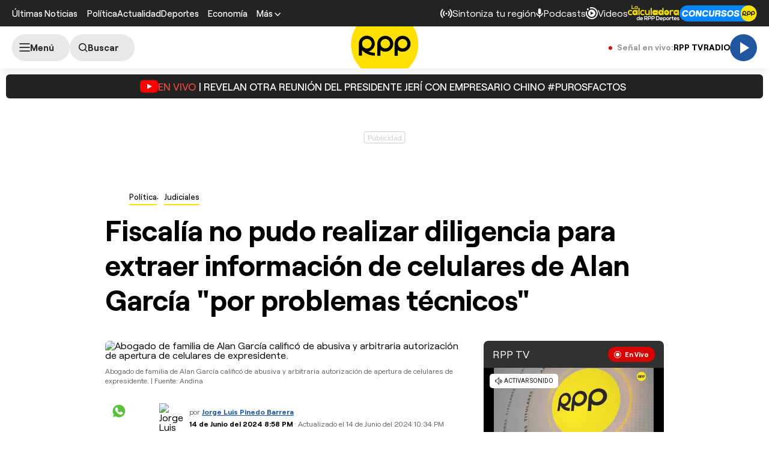

--- FILE ---
content_type: text/html; charset=UTF-8
request_url: https://rpp.pe/politica/judiciales/fiscalia-no-pudo-extraer-informacion-de-los-celulares-de-alan-garcia-por-problemas-tecnicos-noticia-1562004?itlk=iknoticia
body_size: 45317
content:
<!DOCTYPE html>
<html lang="es">
    <head>
 <meta charset="UTF-8" />
<meta name="viewport" content="width=device-width, initial-scale=1.0" />
<title>Fiscalía no pudo extraer información de los celulares de Alan García "por problemas técnicos"</title>
<link rel="preload" href="//s2.rpp-noticias.io/static/dist/css/general2.css?v=2091217461133330" as="style">
<link rel="preconnect dns-prefetch" href="//s2.rpp-noticias.io">
<link rel="preconnect dns-prefetch" href="//md1.rpp-noticias.io">
<link rel="preconnect dns-prefetch" href="www.googletagservices.com">
<link rel="preconnect dns-prefetch" href="www.googletagmanager.com"/>
<link rel="preconnect dns-prefetch" href="//gstatic.com" />
<link rel="preconnect dns-prefetch" href="//www.google.com" />
<link rel="dns-prefetch" href="//cm.g.doubleclick.net" />
<link rel="dns-prefetch" href="//securepubads.g.doubleclick.net" />

<link rel="preload" href="//s2.rpp-noticias.io/static/dist/fonts/Roobert-Medium.woff2" as="font" type="font/woff2" crossorigin>
<link rel="preload" href="//s2.rpp-noticias.io/static/dist/fonts/Roobert-Regular.woff2" as="font" type="font/woff2" crossorigin>
<link rel="preload" href="//s2.rpp-noticias.io/static/dist/fonts/Roobert-Bold.woff2" as="font" type="font/woff2" crossorigin>

  <link rel="preload" as="image" href="https://f.rpp-noticias.io/2024/06/14/165516_1597181.jpg?width=1020&quality=80"
    imagesrcset="https://f.rpp-noticias.io/2024/06/14/165516_1597181.jpg?width=670&quality=60 670w,
    https://f.rpp-noticias.io/2024/06/14/165516_1597181.jpg?width=860&quality=60 860w,
    https://f.rpp-noticias.io/2024/06/14/165516_1597181.jpg?width=1020&quality=80 1020w"
    imagesizes="(min-width: 1315px) 940px, (min-width: 1024px) calc(100vw - 360px), calc(100vw - 40px)" fetchpriority="high"/>


<link rel="stylesheet" href="//s2.rpp-noticias.io/static/dist/css/general2.css?v=2091217461133330">
<link rel="stylesheet" href="//s2.rpp-noticias.io/static/dist/css/article.css?v=2091217461133330" data-style>


<meta name="theme-color" content="#0060ab"/>
<meta name="description" content="El fiscal Jos&eacute; Domingo P&eacute;rez, encargado de la diligencia, explic&oacute; que la reprogramaci&oacute;n depender&aacute; mucho de lo que disponga la parte administrativa del Ministerio P&uacute;blico." />
<meta name="keywords" content="Alan Garc&iacute;a,Ministerio P&uacute;blico,Fiscal&iacute;a,Jos&eacute; Domingo P&eacute;rez,Video,Videos" />
<meta name="news_keywords" content="Alan Garc&iacute;a,Ministerio P&uacute;blico,Fiscal&iacute;a,Jos&eacute; Domingo P&eacute;rez,Video,Videos" />

<meta name="robots" content="index, follow,max-image-preview:large" />
<meta name="bingbot" content="index, follow"/>
<meta property="og:title" itemprop="headline" content="Fiscal&iacute;a no pudo realizar diligencia para extraer informaci&oacute;n de celulares de Alan Garc&iacute;a &quot;por problemas t&eacute;cnicos&quot;" />
<meta property="og:description" itemprop="description" content="El fiscal Jos&eacute; Domingo P&eacute;rez, encargado de la diligencia, explic&oacute; que la reprogramaci&oacute;n depender&aacute; mucho de lo que disponga la parte administrativa del Ministerio P&uacute;blico." />
<meta property="og:image" itemprop="image" content="https://f.rpp-noticias.io/2024/06/14/165516_1597181.jpg?width=860&quality=80" />
<meta property="og:image:width" content="824"/>
<meta property="og:image:height" content="464"/>
<meta property="og:url" itemprop="url" content="https://rpp.pe/politica/judiciales/fiscalia-no-pudo-extraer-informacion-de-los-celulares-de-alan-garcia-por-problemas-tecnicos-noticia-1562004" />
<meta property="og:type" content="article"/>
<meta name="og:category" content="Política"/>
<!-- Twitter Card -->
<meta name="twitter:card" content="summary_large_image" />
<meta name="twitter:site" content="@RPPNoticias" />
<meta name="twitter:creator" content="@RPPNoticias" />
<meta name="twitter:domain" content="rpp.pe" />
<meta name="twitter:title" content="Fiscal&iacute;a no pudo realizar diligencia para extraer informaci&oacute;n de celulares de Alan Garc&iacute;a &quot;por problemas t&eacute;cnicos&quot;" />
<meta name="twitter:description" content="El fiscal Jos&eacute; Domingo P&eacute;rez, encargado de la diligencia, explic&oacute; que la reprogramaci&oacute;n depender&aacute; mucho de lo que disponga la parte administrativa del Ministerio P&uacute;blico." />
<meta name="twitter:image" content="https://f.rpp-noticias.io/2024/06/14/165516_1597181.jpg?width=860&quality=80" />
<meta property="twitter:account_id" content="3068660363" />
<!-- fin Twitter Card -->
<meta name="googlebot" content="index,follow" />
<meta http-equiv="Content-Language" name="language" content="es" />
<meta name="distribution" content="Global" />
<meta property="fb:app_id" content="185239485185" />
<meta property="fb:admins" content="100009067124936" />
<meta name="lang" content="es" itemprop="inLanguage" />
<meta name="author" content="Jorge Luis Pinedo Barrera" />



<meta property="mrf:tags" content="dateCreated:2024-06-14T21:17:00-05:00" />
<meta property="mrf:tags" content="tipoNota:Breaking News" />
<meta property="mrf:tags" content="creator:Jorge Luis Pinedo Barrera" />
<meta property="mrf:tags" content="formatoNota:video" />
<link rel="canonical" href="https://rpp.pe/politica/judiciales/fiscalia-no-pudo-extraer-informacion-de-los-celulares-de-alan-garcia-por-problemas-tecnicos-noticia-1562004"/>
<link rel="shortcut icon" type="image/x-icon" href="//s2.rpp-noticias.io/favicon.ico">
<link rel="apple-touch-icon" sizes="180x180" href="//s2.rpp-noticias.io/static/dist/img/favicon/apple-touch-icon.png">
<link rel="icon" type="image/png" sizes="32x32" href="//s2.rpp-noticias.io/static/dist/img/favicon/favicon-32x32.png">
<link rel="icon" type="image/png" sizes="16x16" href="//s2.rpp-noticias.io/static/dist/img/favicon/favicon-16x16.png">
<link rel="manifest" href="//s2.rpp-noticias.io/static/dist/img/favicon/site.webmanifest">
<meta name="article:published_time" content="2024-06-14T20:58:47-05:00" />
<link rel="alternate" type="application/rss+xml" href="https://rpp.pe/rss">
<!-- Google Tag Manager -->
<script>(function(w,d,s,l,i){w[l]=w[l]||[];w[l].push({'gtm.start':new Date().getTime(),event:'gtm.js'});var f=d.getElementsByTagName(s)[0],j=d.createElement(s),dl=l!='dataLayer'?'&l='+l:'';j.async=true;j.src='https://www.googletagmanager.com/gtm.js?id='+i+dl;f.parentNode.insertBefore(j,f);})(window,document,'script','dataLayer','GTM-5S77JQ3');</script>
<!-- End Google Tag Manager -->

<script>
    window.dataLayer = window.dataLayer || [];
    dataLayer.push({
    'event': 'analyticsPage',
    'Autor': 'jpinedo',
    'Tema': 'alan-garcia|ministerio-publico|fiscalia|jose-domingo-perez|video|videos',
    'tipo': 'video'
    });
</script>


<script>
var skin = true;
var charseccion = 'politica';
var charautor = 'Jorge Luis Pinedo Barrera';
const ismovile = navigator.userAgent.match(/iPhone|android|iPod/i);
</script>
<script async src='https://securepubads.g.doubleclick.net/tag/js/gpt.js'></script>
<script data-out-script>
  var googletag = googletag || {}, anchor, interstitial;
  googletag.cmd = googletag.cmd || [];
  googletag.slots = [];
    googletag.cmd.push(function() {
    if(!ismovile && skin){
          googletag.defineSlot('/1028310/Rpp2_politica_Nota_Lateral_Left', [160,600], 'Rpp2_politica_Nota_Lateral_Left_Slot').addService(googletag.pubads());
          googletag.defineSlot('/1028310/Rpp2_politica_Nota_Lateral_Right', [160,600], 'Rpp2_politica_Nota_Lateral_Right_Slot').addService(googletag.pubads());
          googletag.defineSlot('/1028310/Rpp2_politica_Nota_Top', [970,90], 'Rpp2_politica_Nota_Top_Slot').addService(googletag.pubads());
      }else googletag.defineSlot('/1028310/Rpp2_politica_Nota_SuperTop', (ismovile ?  [[320, 100], [300, 100], [320, 50]] : [[728, 90], [970, 90]]), 'Rpp_Top_Slot').addService(googletag.pubads());
        googletag.defineSlot('/1028310/Rpp2_politica_Nota_Middle1', (ismovile ? [[300,250], [320,50], [320,100],[1,1]] : [[300,250], [1,1]]), 'Rpp2_politica_Nota_Middle1_Slot').addService(googletag.pubads());
    googletag.defineSlot('/1028310/Rpp2_politica_Nota_DobleCajaSticky1', (ismovile ? [[300,250], [250,250]] : [300, 250]), 'Rpp_Lateral_Sticky1_Slot').addService(googletag.pubads());
    googletag.defineSlot('/1028310/Rpp2_politica_Nota_DobleCajaSticky2', (ismovile ? [[300,250], [250,250]] : [300, 600]), 'Rpp_Lateral_Sticky2_Slot').addService(googletag.pubads());
    if(ismovile) googletag.defineSlot('/1028310/ITT_AdKaora_Notas_1x1', [1,1], 'ITT_AdKaora_Notas_1x1').addService(googletag.pubads());
        googletag.defineSlot('/1028310/Rpp2_politica_Nota_slider', [1,1], 'Rpp2_politica_Nota_Interstitial_Slot').addService(googletag.pubads());
    googletag.defineSlot('/1028310/Rpp2_politica_Nota_zocalo', (ismovile ? [[300,50],[320,50],[320,100]] : [[728,90]]), 'rpp2_zocalo_sticky_Slot').addService(googletag.pubads());
    /*anchor = googletag.defineOutOfPageSlot('/1028310/Rpp2_anchor', googletag.enums.OutOfPageFormat.BOTTOM_ANCHOR, 'Rpp2_anchor_Slot');
    if(anchor) anchor.addService(googletag.pubads());*/
    interstitial = googletag.defineOutOfPageSlot('/1028310/Rpp2_InterstitialWeb',googletag.enums.OutOfPageFormat.INTERSTITIAL);
    if(interstitial){ interstitial.setForceSafeFrame(true); interstitial.addService(googletag.pubads());}
    if(googletag.pubadsReady) return;
    googletag.pubads().addEventListener('slotRenderEnded', function(e) {
        if (!e.isEmpty) document.getElementById(e.slot.getSlotElementId()).classList.add('ad-render');
     });
        googletag.pubads().enableLazyLoad({fetchMarginPercent: 0, renderMarginPercent: 0, mobileScaling: 0.0});
        googletag.pubads().addEventListener('impressionViewable', function(event) {
      setTimeout(function() {
        googletag.pubads().refresh([event.slot]);
      }, 30 * 1000);
    });
    var _rl_gen_sg=function(){let e="_rl_sg",t=[];try{let o=localStorage.getItem(e);"string"==typeof o&&(t=o.split(","))}catch(e){}if(0===t.length){let o=document.cookie.indexOf(e);if(-1!==o){o+=e.length+1;let n=document.cookie.indexOf(";",o);-1===n&&(n=document.cookie.length),t=document.cookie.substring(o,n).split(",")}}return t};
    googletag.pubads().setTargeting('category', 'rpp,alan-garcia,ministerio-publico,fiscalia,jose-domingo-perez,video,videos'.split(','));
    googletag.pubads().enableAsyncRendering();
    googletag.pubads().setTargeting("_rl", _rl_gen_sg());
    googletag.enableServices();
  });
  var nom_ads='Rpp2_politica_Nota_';
</script>

<script src="//s2.rpp-noticias.io/static/dist/js/app.js?v=2091217461133330" id="js-main" defer></script>
<script src="https://player.cdn.mdstrm.com/lightning_player/api.js" defer></script>
<script src="//s2.rpp-noticias.io/static/dist/js/ca-audio2.js?v=2091217461133330" defer></script>
<!--script src="//s2.rpp-noticias.io/static/dist/js/ca-audio.js?v=2091217461133330" defer></script-->
<script type="application/ld+json">
{
"@context": "https://schema.org",
"@type": "Organization",
"legalName": "GRUPO RPP",
"name" : "RPP Noticias",
"url": "https://rpp.pe/",
"logo" : "https://f.rpp-noticias.io/2020/06/05/rpp-feed_952838.png",
"sameAs" : [
  "https://www.facebook.com/rppnoticias",
  "https://twitter.com/rppnoticias",
  "https://www.youtube.com/user/RPPNOTICIAS",
  "https://www.instagram.com/rppnoticias/",
  "https://pe.linkedin.com/company/gruporpp-s-a-"
  ],
"foundingDate": "1963",
"founders": {
    "@type": "Person",
    "name": "Manuel Delgado Parker"
  },
"address":{
    "@type": "PostalAddress",
    "streetAddress": "Av. Paseo de la República 3866",
    "addressLocality": "San Isidro",
    "addressRegion": "LIMA",
    "postalCode": "15046",
    "addressCountry": {
      "@type": "Country",
      "name": "PERU"
    }
  }
}
</script>
<script type="application/ld+json">
{
"@context": "https://schema.org",
"@type": "NewsMediaOrganization",
"legalName": "GRUPO RPP",
"name" : "RPP Noticias",
"url": "https://rpp.pe/",
"logo" : "https://f.rpp-noticias.io/2020/06/05/rpp-feed_952838.png",
"sameAs" : [
  "https://www.facebook.com/rppnoticias",
  "https://twitter.com/rppnoticias",
  "https://www.youtube.com/user/RPPNOTICIAS",
  "https://www.instagram.com/rppnoticias/",
  "https://pe.linkedin.com/company/gruporpp-s-a-"
  ],
"foundingDate": "1963",
"founders": {
    "@type": "Person",
    "name": "Manuel Delgado Parker"
  },
"address":{
    "@type": "PostalAddress",
    "streetAddress": "Av. Paseo de la República 3866",
    "addressLocality": "San Isidro",
    "addressRegion": "LIMA",
    "postalCode": "15046",
    "addressCountry": {
      "@type": "Country",
      "name": "PERU"
    }
  },
"contactPoint":{
  "@type": "ContactPoint",
  "contactType" : "Newsroom Contact",
  "email" : "prensa@guporpp.com.pe",
  "url" : "https://www.gruporpp.com.pe/"
},
"ethicsPolicy": "https://rpp.pe/principios-eticos/#politica-etica",
"diversityPolicy": "https://rpp.pe/principios-eticos/#declaracion-de-diversas-voces",
"missionCoveragePrioritiesPolicy": "https://rpp.pe/principios-eticos/#mision-y-vision",
"correctionsPolicy": "https://rpp.pe/principios-eticos/#politica-de-correcciones-y-practicas",
"verificationFactCheckingPolicy": "https://rpp.pe/principios-eticos/#estandares-de-verificacion-de-la-informacion",
"unnamedSourcesPolicy": "https://rpp.pe/principios-eticos/#politica-de-fuentes-anonimas",
"masthead": "https://rpp.pe/principios-eticos/#equipo-editorial-principal"

}
</script>
<script type="application/ld+json">
 {
    "@context": "https://schema.org",
    "@type": "NewsArticle",
      "datePublished": "2024-06-14T20:58:47-05:00",
      "dateModified": "2024-06-14T22:34:36-05:00",
    "headline": "Fiscal&iacute;a no pudo realizar diligencia para extraer informaci&oacute;n de celulares de Alan Garc&iacute;a &quot;por problemas t&eacute;cnicos&quot;",
    "alternativeHeadline": "Fiscal&iacute;a no pudo extraer informaci&oacute;n de los celulares de Alan Garc&iacute;a &quot;por problemas t&eacute;cnicos&quot;",
    "url": "https://rpp.pe/politica/judiciales/fiscalia-no-pudo-extraer-informacion-de-los-celulares-de-alan-garcia-por-problemas-tecnicos-noticia-1562004",
    "description": "El fiscal José Domingo Pérez, encargado de la diligencia, explicó que la reprogramación dependerá mucho de lo que disponga la parte administrativa del Ministerio Público.",
    "articleSection":"Política",
    "articleBody":"El fiscal&nbsp;Jos\u00e9 Domingo P\u00e9rez dio a conocer que la diligencia de extracci\u00f3n de informaci\u00f3n de dos celulares del fallecido expresidente Alan Garc\u00eda no se llev\u00f3 a cabo \u201cpor problemas t\u00e9cnicos\u201d.\"La diligencia se ha pretendido instalar, aunque las defensas han solicitado la suspensi\u00f3n por acciones de tutela que han planteado, pero el aspecto t\u00e9cnico es el que lamentablemente no ha permitido llevar a cabo esta diligencia\", declar\u00f3 ante los periodistas.Dicho procedimiento, programando para este viernes, 14 de junio, a las 10:00 a.m., forma parte de una investigaci\u00f3n por presunto lavado de activos y colusi\u00f3n contra el exmandatario y algunos de sus exfuncionarios en el caso relacionado a la construcci\u00f3n de la L\u00ednea 1 del Metro de Lima y la continuaci\u00f3n de edificaci\u00f3n del Corredor Vial de la Interoce\u00e1nica Sur (Tramo 2 y 3).P\u00e9rez indic\u00f3 que enviar\u00e1 al despacho de la Fiscal\u00eda de la Naci\u00f3n el informe correspondiente \u201cpara que pueda atender la necesidad de este aspecto t\u00e9cnico que requieren los peritos\".Respecto a cu\u00e1ndo se podr\u00eda retomar la suspendida diligencia, precis\u00f3 que \u201cva a depender mucho de lo que disponga la parte administrativa\u201d del Ministerio P\u00fablico.\"Esto ya escapa a la competencia propia de los fiscales y de los peritos, es un tema eminentemente t\u00e9cnico y administrativo\", explic\u00f3.Por otro lado, Jos\u00e9 Domingo P\u00e9rez indic\u00f3 que la defensa legal de los implicados present\u00f3 acciones de tutela ante los tribunales, por lo que acudir\u00e1 al Poder Judicial \u201cpara se\u00f1alar que todas las actuaciones se han llevado a cabo respetando los derechos y garant\u00edas del suceso\".Mencion\u00f3, adem\u00e1s, que en dos instancias resolvieron que \"s\u00ed se puede revisar todo aquello que tenga inter\u00e9s criminal para la investigaci\u00f3n\".Abogado de familia de Alan Garc\u00eda califica de abusiva y arbitraria autorizaci\u00f3n de apertura de celulares de expresidenteErasmo Reyna, abogado de la familia&nbsp;Alan Garc\u00eda, reiter\u00f3 que la apertura y extracci\u00f3n de informaci\u00f3n de los&nbsp;tel\u00e9fonos celulares del exmandatario aprista&nbsp;es \"una medida inconstitucional\" que busca imponer \"el derecho de ultratumba\", es decir \"seguir investigando a alguien que ya ha fallecido\" cuando ya \"se extingui\u00f3 la acci\u00f3n penal\".&nbsp;\"El Poder Judicial en efecto, de manera abusiva y arbitraria, autoriz\u00f3 al fiscal para que pudiera ingresar a los celulares, pero nosotros solicitamos al fiscal [Jos\u00e9 Domingo] P\u00e9rez que en el marco de esta resoluci\u00f3n judicial nos precisara qu\u00e9 es lo que se pretende extraer [...] para poder de alguna manera proteger el derecho a la intimidad de la sucesi\u00f3n y de la propia imagen del presidente\", dijo en la&nbsp;Rotativa del Aire&nbsp;de&nbsp;RPP.No obstante, indic\u00f3 que el fiscal respondi\u00f3 que ese pedido no es atendible, un hecho que a su juicio corrobora que lo \"que se busca es denigrar la imagen del presidente\" y filtrar la \"informaci\u00f3n personal\u00edsima de Garc\u00eda\".&nbsp;\"Eso es lo lamentable,&nbsp;lo abusivo, lo arbitrario, lo inconstitucional&nbsp;y finalmente lo nefasto para un sistema de justicia que no se cansa de ver este tipo de arbitrariedades que se vienen cometiendo desde el Ministerio P\u00fablico\", sostuvo.&nbsp;",
    "keywords": "Alan Garc&iacute;a,Ministerio P&uacute;blico,Fiscal&iacute;a,Jos&eacute; Domingo P&eacute;rez,Video,Videos",
    "mainEntityOfPage":{
      "@type":"WebPage",
      "@id":"https://rpp.pe/politica/judiciales/fiscalia-no-pudo-extraer-informacion-de-los-celulares-de-alan-garcia-por-problemas-tecnicos-noticia-1562004"
    },
        "author": {"@type":"Person", "name":"Jorge Luis Pinedo Barrera" , "url": "https://rpp.pe/autor/jpinedo"},
        "publisher": {
    "@type": "Organization",
    "name": "RPP",
    "url": "https:\/\/rpp.pe",
    "logo": {
        "@type": "ImageObject",
        "Url": "https:\/\/f.rpp-noticias.io\/2020\/06\/05\/rpp-feed_952838.png",
        "width": 304,
        "height": 84
    }
} ,
    "image": [
    {
        "@type": "ImageObject",
        "url": "https:\/\/f.rpp-noticias.io\/2024\/06\/14\/165516_1597181.jpg?width=1020&quality=80",
        "description": "Abogado de familia de Alan Garc&iacute;a calific&oacute; de abusiva y arbitraria autorizaci&oacute;n de apertura de celulares de expresidente.",
        "width": "1020",
        "height": "574"
    }
],
    "video": [
    {
        "@type": "VideoObject",
        "name": "Fiscal&iacute;a no pudo realizar diligencia para extraer informaci&oacute;n de celulares de Alan Garc&iacute;a &quot;por problemas t&eacute;cnicos&quot;",
        "description": "Fiscal&iacute;a no pudo realizar diligencia para extraer informaci&oacute;n de celulares de Alan Garc&iacute;a &quot;por problemas t&eacute;cnicos&quot;.",
        "thumbnailUrl": "https:\/\/e.rpp-noticias.io\/large\/2024\/06\/14\/p-2024-06-14-22-33-59-21284-1597218mp4_1597219.webp",
        "uploadDate": "2024-06-14T20:58:47-05:00",
        "contentUrl": "https:\/\/f.rpp-noticias.io\/2024\/06\/14\/p-2024-06-14-22-33-59-21284_1597218.mp4",
        "encodingFormat": "mp4",
        "publisher": {
            "@type": "Organization",
            "name": "RPP",
            "url": "https:\/\/rpp.pe",
            "logo": {
                "@type": "ImageObject",
                "Url": "https:\/\/f.rpp-noticias.io\/2020\/06\/05\/rpp-feed_952838.png",
                "width": 304,
                "height": 84
            }
        }
    }
]  }
</script>

<script type="application/ld+json">
  {
    "@context": "https:\/\/schema.org",
    "@type": "ImageObject",
    "url": "https:\/\/f.rpp-noticias.io\/2024\/06\/14\/165516_1597181.jpg?width=1020&quality=80",
    "description": "Abogado de familia de Alan Garc&iacute;a calific&oacute; de abusiva y arbitraria autorizaci&oacute;n de apertura de celulares de expresidente.",
    "width": "1020",
    "height": "574"
}</script>

<script type="application/ld+json">
  {
    "@context": "https:\/\/schema.org",
    "@type": "VideoObject",
    "name": "Fiscal&iacute;a no pudo realizar diligencia para extraer informaci&oacute;n de celulares de Alan Garc&iacute;a &quot;por problemas t&eacute;cnicos&quot;",
    "description": "Fiscal&iacute;a no pudo realizar diligencia para extraer informaci&oacute;n de celulares de Alan Garc&iacute;a &quot;por problemas t&eacute;cnicos&quot;.",
    "thumbnailUrl": "https:\/\/e.rpp-noticias.io\/large\/2024\/06\/14\/p-2024-06-14-22-33-59-21284-1597218mp4_1597219.webp",
    "uploadDate": "2024-06-14T20:58:47-05:00",
    "contentUrl": "https:\/\/f.rpp-noticias.io\/2024\/06\/14\/p-2024-06-14-22-33-59-21284_1597218.mp4",
    "encodingFormat": "mp4",
    "publisher": {
        "@type": "Organization",
        "name": "RPP",
        "url": "https:\/\/rpp.pe",
        "logo": {
            "@type": "ImageObject",
            "Url": "https:\/\/f.rpp-noticias.io\/2020\/06\/05\/rpp-feed_952838.png",
            "width": 304,
            "height": 84
        }
    }
}</script>


<script type="application/ld+json">
  {
    "@context": "https://schema.org",
    "@type": "BreadcrumbList",
    "itemListElement": [{
      "@type": "ListItem",
      "position": 1,
      "name": "Judiciales",
      "item": "https://rpp.pe/politica/judiciales"
    }]
  }
</script>
</head>
<body data-x="media,alerta,poll,ads-body, redirect" class="skin">
<div class="banner banner--billboard">
   <div id="Rpp_Top_Slot" class="banner__cover">
      <script data-out-script>
            var sublime = sublime || {};
            googletag.cmd.push(function() { googletag.display('Rpp_Top_Slot') });
      </script>
  </div>
</div>
<!-- Google Tag Manager (noscript) -->
<noscript><iframe src="https://www.googletagmanager.com/ns.html?id=GTM-5S77JQ3"
height="0" width="0" style="display:none;visibility:hidden"></iframe></noscript>
<!-- End Google Tag Manager (noscript) -->
<header class="header">
  <div class="container header__container">
    <div class="header__wrapper">
      <div class="header__wrapper--desktop">
        <div class="header__wrapper--left">
          <span class="header__ultimas-noticias"><a  href="https://rpp.pe/ultimas-noticias" class="header__nav-link" rel="noopener noreferrer">Últimas Noticias</a></span>
          <nav class="header__nav">
            <ul class="header__nav-list">
              <li class="header__nav__li hide-tablet">
                  <a href="https://rpp.pe/politica" class="header__nav-link" rel="noopener noreferrer">Política</a>
              </li>
              <li class="header__nav__li hide-tablet">
                  <a href="https://rpp.pe/actualidad" class="header__nav-link" rel="noopener noreferrer">Actualidad</a>
              </li>
              <li class="header__nav__li hide-tablet">
                  <a href="https://rpp.pe/deportes" class="header__nav-link" rel="noopener noreferrer">Deportes</a>
              </li>
              <li class="header__submenu__li">
                <a href="https://rpp.pe/economia" class="header__submenu__a" rel="noopener noreferrer">Economía</a>
              </li>
              <li class="header__nav__li">
                <div class="header__submenu">
                  <span class="header__nav-button--mas" tabindex="0" role="button">
                    <span class="header__nav-link">Más</span>
                    <svg width="10" height="6" viewBox="0 0 10 6" fill="none">
                      <path d="M5 6L0 1L1 0L5 4L9 0L10 1L5 6Z" fill="white"/>
                    </svg>

                  </span>
                  <ul class="header__submenu__ul">
                    <li class="header__submenu__li hide-desktop">
                        <a href="https://rpp.pe/politica" class="header__submenu__a" rel="noopener noreferrer">Política</a>
                    </li>
                    <li class="header__submenu__li hide-desktop">
                        <a href="https://rpp.pe/actualidad" class="header__submenu__a" rel="noopener noreferrer">Actualidad</a>
                    </li>
                    <li class="header__submenu__li hide-desktop">
                        <a href="https://rpp.pe/deportes" class="header__submenu__a" rel="noopener noreferrer">Deportes</a>
                    </li>
                    <li class="header__submenu__li hide-desktop">
                      <a href="https://rpp.pe/tecno" class="header__submenu__a" rel="noopener noreferrer">Tecnología</a>
                    </li>
                    <!--li class="header__submenu__li">
                      <a href="https://rpp.pe/tecno" class="header__submenu__a" rel="noopener noreferrer">Tecnología</a>
                    </li-->
                    <li class="header__submenu__li">
                      <a href="https://rpp.pe/peru" class="header__submenu__a" rel="noopener noreferrer">Perú</a>
                    </li>
                    <li class="header__submenu__li">
                      <a href="https://rpp.pe/entretenimiento" class="header__submenu__a" rel="noopener noreferrer">Entretenimiento</a>
                    </li>
                    <li class="header__submenu__li">
                        <a href="https://rpp.pe/mundo" class="header__submenu__a" rel="noopener noreferrer">Mundo</a>
                    </li>
                    <!--li class="header__submenu__li">
                      <a href="https://rpp.pe/videojuegos" class="header__submenu__a" rel="noopener noreferrer">Videojuegos</a>
                    </li-->
                    <li class="header__submenu__li">
                      <a href="https://rpp.pe/vital" class="header__submenu__a" rel="noopener noreferrer">Vital</a>
                    </li>
                    <li class="header__submenu__li">
                      <a href="https://rpp.pe/audio" target="_blank" class="header__submenu__a" rel="noopener noreferrer">Radio</a>
                    </li>

                    <li class="header__submenu__li">
                      <a href="https://rpp.pe/videos" target="_blank" class="header__submenu__a" rel="noopener noreferrer">Videos</a>
                    </li>

                    <!--li class="header__submenu__li">
                      <a href="#" class="header__submenu__a">Noticias</a>
                    </li>
                    <li class="header__submenu__li">
                      <a href="#" class="header__submenu__a">Humor</a>
                    </li-->

                  </ul>
                </div>
              </li>
            </ul>
          </nav>
        </div>

        <div class="header__wrapper--right">
          <div class="row-left">
             <button class="header__nav-button--radio" onclick="fn(this, event, {method:'openRegions'})">
                <svg width="20" height="15" viewBox="0 0 22 16" fill="none">
                  <path d="M4.71828 0.31852C4.81926 0.419383 4.89936 0.53916 4.95401 0.671002C5.00867 0.802845 5.0368 0.944168 5.0368 1.08689C5.0368 1.22961 5.00867 1.37093 4.95401 1.50278C4.89936 1.63462 4.81926 1.7544 4.71828 1.85526C3.08862 3.4852 2.1731 5.6957 2.1731 8.00059C2.1731 10.3055 3.08862 12.516 4.71828 14.1459C4.81911 14.2468 4.89908 14.3666 4.95363 14.4984C5.00817 14.6302 5.03622 14.7715 5.03617 14.9141C5.03611 15.0568 5.00797 15.198 4.95333 15.3298C4.8987 15.4616 4.81864 15.5813 4.71774 15.6821C4.61683 15.7829 4.49706 15.8629 4.36525 15.9175C4.23344 15.972 4.09218 16 3.94953 16C3.80688 15.9999 3.66563 15.9718 3.53386 15.9172C3.40209 15.8625 3.28237 15.7825 3.18154 15.6816C-1.06051 11.4395 -1.06051 4.56057 3.18154 0.31852C3.2824 0.217544 3.40218 0.137439 3.53402 0.0827849C3.66587 0.0281309 3.80719 0 3.94991 0C4.09263 0 4.23395 0.0281309 4.3658 0.0827849C4.49764 0.137439 4.61742 0.217544 4.71828 0.31852ZM18.5446 0.31852C22.7866 4.56166 22.7866 11.4395 18.5446 15.6816C18.3398 15.8794 18.0654 15.9889 17.7807 15.9864C17.4959 15.9839 17.2235 15.8697 17.0222 15.6683C16.8208 15.467 16.7066 15.1946 16.7041 14.9098C16.7016 14.6251 16.8111 14.3507 17.0089 14.1459C18.6386 12.516 19.5541 10.3055 19.5541 8.00059C19.5541 5.6957 18.6386 3.4852 17.0089 1.85526C16.8052 1.65162 16.6906 1.37537 16.6905 1.08727C16.6904 0.799181 16.8048 0.522847 17.0084 0.319062C17.212 0.115278 17.4883 0.000736216 17.7764 0.000634381C18.0645 0.000532545 18.3408 0.114879 18.5446 0.31852ZM7.94055 3.43978C8.14415 3.64345 8.25852 3.91963 8.25852 4.20761C8.25852 4.49559 8.14415 4.77178 7.94055 4.97544C7.54518 5.37077 7.23155 5.8401 7.01758 6.35664C6.8036 6.87319 6.69347 7.42682 6.69347 7.98593C6.69347 8.54503 6.8036 9.09867 7.01758 9.61521C7.23155 10.1318 7.54518 10.6011 7.94055 10.9964C8.04427 11.0966 8.12701 11.2164 8.18393 11.3489C8.24085 11.4814 8.27081 11.6239 8.27206 11.7682C8.27331 11.9124 8.24583 12.0554 8.19123 12.1888C8.13662 12.3223 8.05598 12.4436 7.95401 12.5455C7.85204 12.6475 7.73078 12.7281 7.59731 12.7827C7.46384 12.8374 7.32083 12.8648 7.17663 12.8636C7.03242 12.8623 6.88991 12.8324 6.75741 12.7755C6.62491 12.7185 6.50508 12.6358 6.40489 12.5321C5.19921 11.3263 4.52186 9.69105 4.52186 7.98593C4.52186 6.2808 5.19921 4.64551 6.40489 3.43978C6.60855 3.23618 6.88474 3.12181 7.17272 3.12181C7.4607 3.12181 7.73688 3.23618 7.94055 3.43978ZM15.4983 3.43978C16.7039 4.64551 17.3813 6.2808 17.3813 7.98593C17.3813 9.69105 16.7039 11.3263 15.4983 12.5321C15.3974 12.633 15.2777 12.713 15.1459 12.7677C15.0142 12.8223 14.8729 12.8504 14.7303 12.8505C14.5876 12.8505 14.4464 12.8225 14.3146 12.768C14.1827 12.7134 14.063 12.6334 13.9621 12.5326C13.8612 12.4318 13.7811 12.3121 13.7265 12.1803C13.6718 12.0485 13.6437 11.9073 13.6436 11.7646C13.6436 11.622 13.6716 11.4807 13.7262 11.3489C13.7807 11.2171 13.8607 11.0973 13.9615 10.9964C14.3569 10.6011 14.6705 10.1318 14.8845 9.61521C15.0985 9.09867 15.2086 8.54503 15.2086 7.98593C15.2086 7.42682 15.0985 6.87319 14.8845 6.35664C14.6705 5.8401 14.3569 5.37077 13.9615 4.97544C13.7579 4.77165 13.6435 4.49532 13.6436 4.20723C13.6437 3.91913 13.7583 3.64288 13.9621 3.43924C14.1659 3.2356 14.4422 3.12125 14.7303 3.12136C15.0184 3.12146 15.2946 3.236 15.4983 3.43978ZM10.951 6.4481C11.165 6.4481 11.3768 6.49024 11.5744 6.5721C11.7721 6.65397 11.9517 6.77397 12.1029 6.92524C12.2542 7.07651 12.3742 7.2561 12.4561 7.45374C12.538 7.65139 12.5801 7.86322 12.5801 8.07715C12.5801 8.29108 12.538 8.50292 12.4561 8.70056C12.3742 8.89821 12.2542 9.0778 12.1029 9.22907C11.9517 9.38034 11.7721 9.50033 11.5744 9.5822C11.3768 9.66407 11.165 9.70621 10.951 9.70621C10.519 9.70621 10.1046 9.53457 9.79912 9.22907C9.49361 8.92356 9.32198 8.5092 9.32198 8.07715C9.32198 7.6451 9.49361 7.23075 9.79912 6.92524C10.1046 6.61973 10.519 6.4481 10.951 6.4481Z" fill="white"/>
                </svg>

               <span>Sintoniza tu región</span>
             </button>
             <a class="header__nav-button--podcast" href="https://rpp.pe/audio/podcast" target="_blank" rel="noopener noreferrer" data-mrf-recirculation = "CTA Podcast Header">
                <svg width="13" height="16" viewBox="0 0 13 17" fill="none">
                  <path d="M6.0725 10.5C5.34333 10.5 4.72354 10.2448 4.21313 9.73438C3.70271 9.22396 3.4475 8.60417 3.4475 7.875V2.625C3.4475 1.89583 3.70271 1.27604 4.21313 0.765625C4.72354 0.255208 5.34333 0 6.0725 0C6.80167 0 7.42146 0.255208 7.93188 0.765625C8.44229 1.27604 8.6975 1.89583 8.6975 2.625V7.875C8.6975 8.60417 8.44229 9.22396 7.93188 9.73438C7.42146 10.2448 6.80167 10.5 6.0725 10.5ZM6.0725 16.625C5.82458 16.625 5.61692 16.541 5.4495 16.373C5.2815 16.2056 5.1975 15.9979 5.1975 15.75V13.9125C3.84125 13.7375 2.68917 13.176 1.74125 12.2281C0.793334 11.2802 0.217292 10.1427 0.013125 8.81563C-0.030625 8.56771 0.0350003 8.34896 0.21 8.15938C0.385 7.96979 0.618334 7.875 0.91 7.875C1.11417 7.875 1.29646 7.95142 1.45688 8.10425C1.61729 8.25767 1.71938 8.44375 1.76313 8.6625C1.95271 9.68333 2.44854 10.5365 3.25063 11.2219C4.05271 11.9073 4.99333 12.25 6.0725 12.25C7.15167 12.25 8.09229 11.9073 8.89438 11.2219C9.69646 10.5365 10.1923 9.68333 10.3819 8.6625C10.4256 8.44375 10.5315 8.25767 10.6995 8.10425C10.8669 7.95142 11.0527 7.875 11.2569 7.875C11.534 7.875 11.76 7.96979 11.935 8.15938C12.11 8.34896 12.1756 8.56771 12.1319 8.81563C11.9277 10.1427 11.3517 11.2802 10.4038 12.2281C9.45584 13.176 8.30375 13.7375 6.9475 13.9125V15.75C6.9475 15.9979 6.86379 16.2056 6.69638 16.373C6.52838 16.541 6.32042 16.625 6.0725 16.625Z" fill="white"/>
                </svg>
                <span>Podcasts</span>
             </a>
             <a class="header__nav-button--podcast" href="https://rpp.pe/videos"  rel="noopener noreferrer" data-mrf-recirculation = "CTA Videos Header">
                <svg width="20" height="20" viewBox="0 0 20 20" fill="none">
                    <path d="M20 10C20 4.46 15.54 0 10 0C8.83 0 7.7 0.19 6.62 0.56L7.32 2.5C8.17 2.16 9.06 1.97 10 1.97C14.41 1.97 18.03 5.59 18.03 10C18.03 14.41 14.41 18.03 10 18.03C5.59 18.03 1.97 14.41 1.97 10C1.97 9.06 2.16 8.12 2.5 7.28L0.56 6.62C0.19 7.7 0 8.83 0 10C0 15.54 4.46 20 10 20C15.54 20 20 15.54 20 10ZM3.47 1.97C4.32 1.97 5 2.68 5 3.47C5 4.32 4.32 5 3.47 5C2.68 5 1.97 4.32 1.97 3.47C1.97 2.68 2.68 1.97 3.47 1.97ZM16 10C16 6.67 13.33 4 10 4C6.67 4 4 6.67 4 10C4 13.33 6.67 16 10 16C13.33 16 16 13.33 16 10ZM13 10L8 13V7" fill="white"/>
                </svg>
                <span>Videos</span>
              </a>
              <!--a class="header__nav-button--podcast" target="_blank" href="https://rpp.pe/las-fijas-del-ahorro"  rel="noopener noreferrer">
                      <img src="//s2.rpp-noticias.io/static/dist/img/fijasdelahorro.svg" width="85" height="24" style="vertical-align: middle;"  alt="Las Fijas del Ahorro de Caja Cusco">
               </a-->
           </div>
          <div class="row-right">
            <a class="header__nav-button" target="_blank" href="https://rpp.pe/calculadora-rpp-futbol-en-vivo-tabla-posiciones" rel="noopener noreferrer" data-mrf-recirculation="CTA Calculadora Header">
              <img src="//s2.rpp-noticias.io/static/dist/img/free/logo_calculadora_rpp_deportes.svg" loading="lazy" style="vertical-align: middle;"  height="28" width="86" alt="Calculadora liga 1">
            </a>
            <a class="header__nav-button" target="_blank" href="https://participa.rpp.pe/?utm_source=rpp&utm_medium=rpp&utm_campaing=concurso-header" rel="noopener noreferrer" data-mrf-recirculation="CTA Concurso Header">
                    <img src="//s2.rpp-noticias.io/static/dist/img/concursosrpp.svg" loading="lazy" style="vertical-align: middle;" width="129" height="27" alt="Concursos RPP">
            </a>
          </div>
        </div>
      </div>
      <div class="header__wrapper--mobile header__wrapper--mobile-article" data-mrf-recirculation="CTA link temas">
        <nav class="header__nav">
          <ul class="header__nav-list" id="header__nav-list">
            <li class="header__nav__li">
              <a href="https://rpp.pe/politica" class="header__nav-link" rel="noopener noreferrer">Política</a>
            </li>
            <li class="header__nav__li">
              <a href="https://rpp.pe/actualidad" class="header__nav-link" rel="noopener noreferrer">Actualidad</a>
            </li>
            <li class="header__nav__li">
              <a href="https://rpp.pe/deportes" class="header__nav-link" rel="noopener noreferrer">Deportes</a>
            </li>
            <li class="header__nav__li">
              <a href="https://rpp.pe/mundo" class="header__nav-link" rel="noopener noreferrer">Mundo</a>
            </li>
          </ul>
        </nav>
      </div>
      <div class="header__wrapper--right-m">
        <a class="header__nav-button--podcast" href="https://rpp.pe/videos"  rel="noopener noreferrer">
            <svg width="20" height="20" viewBox="0 0 20 20" fill="none" style="max-width: none;">
                <path d="M20 10C20 4.46 15.54 0 10 0C8.83 0 7.7 0.19 6.62 0.56L7.32 2.5C8.17 2.16 9.06 1.97 10 1.97C14.41 1.97 18.03 5.59 18.03 10C18.03 14.41 14.41 18.03 10 18.03C5.59 18.03 1.97 14.41 1.97 10C1.97 9.06 2.16 8.12 2.5 7.28L0.56 6.62C0.19 7.7 0 8.83 0 10C0 15.54 4.46 20 10 20C15.54 20 20 15.54 20 10ZM3.47 1.97C4.32 1.97 5 2.68 5 3.47C5 4.32 4.32 5 3.47 5C2.68 5 1.97 4.32 1.97 3.47C1.97 2.68 2.68 1.97 3.47 1.97ZM16 10C16 6.67 13.33 4 10 4C6.67 4 4 6.67 4 10C4 13.33 6.67 16 10 16C13.33 16 16 13.33 16 10ZM13 10L8 13V7" fill="white"></path>
            </svg>
            <span>Videos</span>
          </a>
          <!--a class="header__nav-button--podcast" target="_blank" href="https://rpp.pe/las-fijas-del-ahorro"   rel="noopener noreferrer">
               <img src="//s2.rpp-noticias.io/static/dist/img/fijasdelahorro.svg" loading="lazy" style="vertical-align: middle;"  alt="Las Fijas del Ahorro de Caja Cusco">
            </a-->
        </div>
  </div>
</div>
</header>
<div class="sub-header" id="subHeader">
  <div class="container">
    <div class="sub-header__wrapper">
                  <!-- Reproductor II-->
      <div class="sub-header__wrapper--left">
        <label for="checkedmenu" class="sub-header__button sub-header__button--menu" data-mrf-conversion="CTA show menu" aria-label="Abrir menú">
          <svg width="18" height="14" viewBox="0 0 18 14" fill="none">
          <path d="M1 1H17M1 7H17M1 13H17" stroke="black" stroke-width="1.5" stroke-linecap="round" stroke-linejoin="round"/>
          </svg>
          <span class="text-menu">Menú</span>
        </label>
        <a class="sub-header__button sub-header__button--search " aria-label="Buscar" href="https://rpp.pe/buscar">
          <svg width="15" height="15" viewBox="0 0 16 16" fill="none" style="margin-left: 3px;">
          <path d="M11.25 11.25L14.75 14.75M0.75 6.75C0.75 7.53793 0.905195 8.31815 1.20672 9.0461C1.50825 9.77405 1.95021 10.4355 2.50736 10.9926C3.06451 11.5498 3.72595 11.9917 4.4539 12.2933C5.18185 12.5948 5.96207 12.75 6.75 12.75C7.53793 12.75 8.31815 12.5948 9.0461 12.2933C9.77405 11.9917 10.4355 11.5498 10.9926 10.9926C11.5498 10.4355 11.9917 9.77405 12.2933 9.0461C12.5948 8.31815 12.75 7.53793 12.75 6.75C12.75 5.1587 12.1179 3.63258 10.9926 2.50736C9.86742 1.38214 8.3413 0.75 6.75 0.75C5.1587 0.75 3.63258 1.38214 2.50736 2.50736C1.38214 3.63258 0.75 5.1587 0.75 6.75V6.75Z" stroke="black" stroke-width="1.5" stroke-linecap="round" stroke-linejoin="round"/>
          </svg>
          <span>Buscar</span>
        </a>
      </div>
      <div class="sub-header__wrapper--center">
        <a class="sub-header__logo-wrapper" title="RPP Noticias" href="/">
          <svg width="113" height="112" viewBox="0 0 300 299" fill="none">
            <path d="M299.027 149.769C299.027 232.078 232.094 298.797 149.506 298.797C66.9185 298.797 0 232.078 0 149.769C0 67.4607 66.9329 0.742188 149.52 0.742188C232.108 0.742188 299.041 67.4607 299.041 149.769" fill="#FFE000"/>
            <path d="M77.6675 180.652C93.5819 177.143 105.485 163.02 105.485 146.107C105.485 126.561 89.5853 110.727 69.9917 110.727C50.398 110.727 34.498 126.561 34.498 146.107V199.493H48.6955V175.201C63.0661 190.159 83.3234 199.493 105.745 199.493V186.851C95.7029 186.851 86.1946 184.607 77.6675 180.652M48.8542 146.351C48.8542 134.543 58.4635 124.95 70.3379 124.95C82.2124 124.95 91.7928 134.543 91.7928 146.351C91.7928 158.159 82.2124 167.752 70.3379 167.752C58.4635 167.752 48.8542 158.173 48.8542 146.351Z" fill="black"/>
            <path fill-rule="evenodd" clip-rule="evenodd" d="M152.19 111.188C132.582 111.188 116.682 127.037 116.682 146.582V199.983H130.879V174.9C136.824 179.33 144.182 181.976 152.19 181.976C171.798 181.976 187.683 166.141 187.683 146.596C187.683 127.051 171.798 111.202 152.19 111.202M152.247 167.292C140.647 167.292 131.24 157.929 131.24 146.366C131.24 134.803 140.647 125.44 152.247 125.44C163.848 125.44 173.226 134.803 173.226 146.366C173.226 157.929 163.819 167.292 152.247 167.292" fill="black"/>
            <path fill-rule="evenodd" clip-rule="evenodd" d="M229.02 111.188C209.412 111.188 193.526 127.037 193.526 146.582V199.983H207.724V174.9C213.654 179.33 221.027 181.976 229.02 181.976C248.642 181.976 264.528 166.141 264.528 146.596C264.528 127.051 248.642 111.202 229.02 111.202M229.078 167.292C217.463 167.292 208.07 157.929 208.07 146.366C208.07 134.803 217.463 125.44 229.078 125.44C240.692 125.44 250.056 134.803 250.056 146.366C250.056 157.929 240.664 167.292 229.078 167.292Z" fill="black"/>
          </svg>
        </a>
      </div>

      <div class="sub-header__wrapper--right" style="gap: 15px;">
        <div class="signals-links">
          <span class="signals-links__label hide-mobile">
            <svg width="6" height="6" viewBox="0 0 6 6" fill="none" style="margin-right: 5px"><circle cx="3" cy="3" r="3" fill="#DB0000"/></svg>
            <span>Señal en vivo:</span>
          </span>
          <div class="signals-links__items" >
            <div class="signals-links__item" id="rppTvLink" data-mrf-recirculation="CTA header link RPPTV">
              <a href="https://rpp.pe/tv-vivo">
                RPP TV
              </a>
            </div>
            <svg width="1" height="15" viewBox="0 0 1 15" fill="none"><line x1="0.5" y1="0.5" x2="0.499899" y2="14.5" stroke="#CCCCCC"/></svg>
            <div class="signals-links__item" data-mrf-recirculation="CTA header link radio">
              <a href="#play-radio" class="faux-audio" data-id="1">
                RADIO
                <script>
                  var _fmedia = _fmedia || {};
                  _fmedia[1] = {live: true};
                </script>
              </a>
            </div>
          </div>
        </div>
        <a href="#regiones" onclick="fn(this, event, {method:'openRegions'})" class="sub-header__button sub-header__button--lang" aria-label="Sintoniza tu región">
        <svg width="13" height="13" viewBox="0 0 13 13" fill="none">
        <path d="M1.4638 5.2C1.3547 5.62471 1.29967 6.0615 1.3 6.5C1.3 6.9485 1.3572 7.384 1.4638 7.8H3.315C3.22737 6.93555 3.22737 6.06445 3.315 5.2H1.4638ZM1.9955 3.9H3.5204C3.6933 3.10895 3.9429 2.40045 4.24905 1.8109C3.30537 2.26552 2.52019 2.9934 1.9955 3.9ZM11.5362 5.2H9.685C9.77263 6.06445 9.77263 6.93555 9.685 7.8H11.5362C11.755 6.94715 11.755 6.05285 11.5362 5.2ZM11.0045 3.9C10.4798 2.9934 9.69463 2.26552 8.75095 1.8109C9.05775 2.40045 9.3067 3.10895 9.4796 3.9H11.0045ZM4.6228 5.2C4.5741 5.63162 4.54979 6.06564 4.55 6.5C4.55 6.94525 4.5747 7.38075 4.6228 7.8H8.3772C8.47509 6.9361 8.47509 6.0639 8.3772 5.2H4.6228ZM4.8555 3.9H8.1445C8.02621 3.41139 7.85557 2.93697 7.63555 2.48495C7.22735 1.6692 6.79055 1.3 6.5 1.3C6.2088 1.3 5.77265 1.6692 5.36445 2.48495C5.1597 2.89575 4.98745 3.3735 4.8555 3.9ZM1.9955 9.1C2.52019 10.0066 3.30537 10.7345 4.24905 11.1891C3.94225 10.5996 3.6933 9.89105 3.5204 9.1H1.9955ZM11.0045 9.1H9.4796C9.3067 9.89105 9.0571 10.5996 8.75095 11.1891C9.69463 10.7345 10.4798 10.0066 11.0045 9.1ZM4.8555 9.1C4.98745 9.6265 5.1597 10.1042 5.36445 10.515C5.77265 11.3308 6.20945 11.7 6.5 11.7C6.7912 11.7 7.22735 11.3308 7.63555 10.515C7.8403 10.1042 8.01255 9.6265 8.1445 9.1H4.8555ZM6.5 13C2.91005 13 0 10.0899 0 6.5C0 2.91005 2.91005 0 6.5 0C10.0899 0 13 2.91005 13 6.5C13 10.0899 10.0899 13 6.5 13Z" fill="black"></path>
        </svg>
        <svg width="10" height="7" viewBox="0 0 10 7" style="transform: rotate(270deg);" fill="none"><path d="M5 6.5L0 1.5L1 0.5L5 4.5L9 0.5L10 1.5L5 6.5Z" fill="black"></path></svg>
        </a>

        <div id="rppPlayer" class="rpp-player live">
          <div class="rpp-inner-player">
            <div class="content-circle-play">

              <button class="circle-play live-play" aria-label="Play" data-mrf-conversion="header play radio">
                <svg class="play-ico" width="34" height="35" viewBox="0 0 24 25" fill="none"><path d="M8 5.64V19.64L19 12.64L8 5.64Z" fill="#ffffff"/></svg>
                <svg class="pause-ico" width="34" height="34" viewBox="0 0 24 24" fill="none"><path d="M14 19H18V5H14M6 19H10V5H6V19Z" fill="#ffffff"/></svg>
              </button>
            </div>

          </div>

          <div id="lgnPlayer"></div>
        </div>
      </div>

    </div>
  </div>
</div>

<div id="alertRpp" class="alert-container">
    <style>
        .alert-container{ height: 40px; background: #ECECEC;border-radius: 6px;     max-width: 1260px;         margin: 10px auto;}
        .franja-hoy{display: flex;align-items: center;padding: 0 20px;height: 100%; gap: 20px; overflow-x: auto; overflow-y: hidden;}
        .franja-hoy__list{display: flex; gap: 10px; list-style: none; padding: 0;}
        .franja-hoy__title{ font-size: 18px; font-weight: 900; color: #979797;}
        .franja-hoy__list li a{ font-size: 12px; background: #fff; padding: 4px 15px 5px; white-space: nowrap; border-radius: 30px; vertical-align: middle; display: inline-flex;}

    </style>

</div>
<input type="checkbox" name="checkedmenu" id="checkedmenu" style="display:none;">
<div id="mainMenu" class="menu">
 <div class="menu-top">
   <div class="menu-top__top">
     <label for="checkedmenu" class="menu-top__icon-close" aria-label="Cerrar menú">
        <svg width="16" height="16" viewBox="0 0 16 16" fill="none">
          <path d="M9.1511 7.98187L15.7654 1.36761C15.8961 1.21497 15.9644 1.01864 15.9566 0.817837C15.9489 0.617035 15.8656 0.426555 15.7235 0.28446C15.5814 0.142366 15.3909 0.0591225 15.1901 0.0513664C14.9893 0.0436103 14.793 0.111912 14.6404 0.242623L8.02611 6.85688L1.41185 0.234644C1.26161 0.084404 1.05784 0 0.845368 0C0.632896 0 0.429127 0.084404 0.278887 0.234644C0.128647 0.384884 0.0442428 0.588653 0.0442428 0.801125C0.0442428 1.0136 0.128647 1.21737 0.278887 1.36761L6.90113 7.98187L0.278887 14.5961C0.195366 14.6677 0.127531 14.7557 0.0796409 14.8547C0.0317507 14.9536 0.00483877 15.0615 0.000594559 15.1713C-0.00364965 15.2812 0.0148651 15.3908 0.0549772 15.4932C0.0950892 15.5956 0.155933 15.6886 0.233688 15.7663C0.311443 15.8441 0.404432 15.9049 0.506817 15.945C0.609203 15.9851 0.718775 16.0036 0.828655 15.9994C0.938536 15.9952 1.04635 15.9682 1.14534 15.9204C1.24433 15.8725 1.33234 15.8046 1.40387 15.7211L8.02611 9.10685L14.6404 15.7211C14.793 15.8518 14.9893 15.9201 15.1901 15.9124C15.3909 15.9046 15.5814 15.8214 15.7235 15.6793C15.8656 15.5372 15.9489 15.3467 15.9566 15.1459C15.9644 14.9451 15.8961 14.7488 15.7654 14.5961L9.1511 7.98187Z" fill="#2B2B2B"/>
        </svg>


      </label>
     <a class="menu-top__icon-rpp" href="/">
       <img src="//s2.rpp-noticias.io/static/dist/img/icons/logo.svg" alt="RPP" width="59" height="59" loading="lazy">
     </a>
     <a href="https://rpp.pe/buscar" aria-label="Buscar" class="menu-top__icon-search" >
      <svg width="16" height="16" viewBox="0 0 16 16" fill="none">
        <path d="M11.25 11.25L14.75 14.75M0.75 6.75C0.75 7.53793 0.905195 8.31815 1.20672 9.0461C1.50825 9.77405 1.95021 10.4355 2.50736 10.9926C3.06451 11.5498 3.72595 11.9917 4.4539 12.2933C5.18185 12.5948 5.96207 12.75 6.75 12.75C7.53793 12.75 8.31815 12.5948 9.0461 12.2933C9.77405 11.9917 10.4355 11.5498 10.9926 10.9926C11.5498 10.4355 11.9917 9.77405 12.2933 9.0461C12.5948 8.31815 12.75 7.53793 12.75 6.75C12.75 5.1587 12.1179 3.63258 10.9926 2.50736C9.86742 1.38214 8.3413 0.75 6.75 0.75C5.1587 0.75 3.63258 1.38214 2.50736 2.50736C1.38214 3.63258 0.75 5.1587 0.75 6.75V6.75Z" stroke="#2B2B2B" stroke-width="1.5" stroke-linecap="round" stroke-linejoin="round"/>
      </svg>
     </a>
   </div>
   <div class="menu-top__bottom">
     <div class="menu-top__bottom-iconsLabel">
       Síguenos en redes sociales
     </div>
     <div class="menu-top__bottom-icons">
       <a href="https://www.tiktok.com/@rppnoticias" title="Compartir por Tiktok" target="_blank" rel="noopener noreferrer">
           <svg width="16" height="17" viewBox="0 0 16 17" fill="none">
               <path d="M11.5229 1.8999V1.2999H10.9229H8.55528H7.95528V1.8999V11.2999C7.95528 12.0896 7.31223 12.7399 6.51145 12.7399C5.71065 12.7399 5.0676 12.0896 5.0676 11.2999C5.0676 10.5303 5.69491 9.88796 6.47269 9.8595L7.05075 9.83835V9.2599V6.89991V6.28987L6.44079 6.29999C3.71043 6.34533 1.49998 8.54725 1.49998 11.2999C1.49998 14.0761 3.75661 16.2999 6.53169 16.2999C9.30852 16.2999 11.5634 14.0544 11.5634 11.2999V7.52746C12.337 7.89435 13.1967 8.10434 14.0896 8.11982L14.7 8.13041V7.51991V5.1599V4.57978L14.1202 4.56024C12.6592 4.51102 11.5229 3.33286 11.5229 1.8999Z" stroke="white" stroke-width="1.2"/>
           </svg>
       </a>
       <a href="https://www.instagram.com/rppnoticias/?hl=es" aria-label="Instagram" target="_blank" rel="noreferrer nofollow">
           <svg width="19" height="18" viewBox="0 0 19 18" fill="none">
           <path d="M13.2499 1.5H5.74988C3.67881 1.5 1.99988 3.17893 1.99988 5.25V12.75C1.99988 14.8211 3.67881 16.5 5.74988 16.5H13.2499C15.3209 16.5 16.9999 14.8211 16.9999 12.75V5.25C16.9999 3.17893 15.3209 1.5 13.2499 1.5Z" stroke="white" stroke-width="1.5" stroke-linecap="round" stroke-linejoin="round"/>
           <path d="M12.4999 8.52773C12.5925 9.15191 12.4858 9.78939 12.1952 10.3495C11.9046 10.9096 11.4448 11.3638 10.8811 11.6475C10.3175 11.9312 9.67874 12.0299 9.05574 11.9297C8.43275 11.8294 7.85722 11.5353 7.41103 11.0891C6.96484 10.6429 6.6707 10.0674 6.57045 9.44439C6.4702 8.82139 6.56895 8.18265 6.85265 7.61901C7.13634 7.05537 7.59054 6.59553 8.15064 6.30491C8.71074 6.01428 9.34822 5.90767 9.9724 6.00023C10.6091 6.09464 11.1985 6.39132 11.6537 6.84646C12.1088 7.30159 12.4055 7.89103 12.4999 8.52773Z" stroke="white" stroke-width="1.2" stroke-linecap="round" stroke-linejoin="round"/>
           <path d="M13.6251 4.875H13.6326" stroke="white" stroke-width="2" stroke-linecap="round" stroke-linejoin="round"/>
           </svg>
       </a>
       <a href="https://www.facebook.com/rppnoticias/" aria-label="Facebook" target="_blank" rel="noreferrer nofollow">
           <svg width="10" height="18" viewBox="0 0 10 18" fill="none">
           <path d="M9.00012 1.5H6.75012C5.75556 1.5 4.80173 1.89509 4.09847 2.59835C3.39521 3.30161 3.00012 4.25544 3.00012 5.25V7.5H0.750122V10.5H3.00012V16.5H6.00012V10.5H8.25012L9.00012 7.5H6.00012V5.25C6.00012 5.05109 6.07914 4.86032 6.21979 4.71967C6.36044 4.57902 6.55121 4.5 6.75012 4.5H9.00012V1.5Z" stroke="white" stroke-width="1.2" stroke-linecap="round" stroke-linejoin="round"/>
           </svg>
       </a>
       <a href="https://twitter.com/RPPNoticias" aria-label="Twitter" target="_blank" rel="noreferrer nofollow">
           <svg width="19" height="16" viewBox="0 0 19 16" fill="none">
           <path d="M0.5438 0L7.49339 8.73667L0.5 15.84H2.07406L8.1969 9.62078L13.1438 15.84H18.5L11.1592 6.612L17.6687 0H16.0947L10.456 5.7276L5.9 0H0.5438ZM2.85852 1.09002H5.31913L16.185 14.75H13.7244L2.85852 1.09002Z" fill="white"/>
           </svg>
       </a>
       <a href="https://www.youtube.com/@RPPNoticias" aria-label="Youtube" target="_blank" rel="noreferrer nofollow">
           <svg width="19" height="18" viewBox="0 0 19 18" fill="none">
               <g clip-path="url(#clip0_131_2898)">
               <path d="M17.4047 4.815C17.3156 4.45906 17.1342 4.13293 16.8787 3.86955C16.6232 3.60618 16.3028 3.41489 15.9497 3.315C14.6597 3 9.4997 3 9.4997 3C9.4997 3 4.3397 3 3.0497 3.345C2.69663 3.44489 2.37618 3.63618 2.12071 3.89955C1.86523 4.16293 1.68379 4.48906 1.5947 4.845C1.35861 6.15417 1.24312 7.48223 1.2497 8.8125C1.24128 10.1528 1.35677 11.491 1.5947 12.81C1.69292 13.1549 1.87843 13.4686 2.1333 13.7209C2.38818 13.9731 2.70381 14.1554 3.0497 14.25C4.3397 14.595 9.4997 14.595 9.4997 14.595C9.4997 14.595 14.6597 14.595 15.9497 14.25C16.3028 14.1501 16.6232 13.9588 16.8787 13.6954C17.1342 13.4321 17.3156 13.1059 17.4047 12.75C17.639 11.4507 17.7544 10.1328 17.7497 8.8125C17.7581 7.47222 17.6426 6.13402 17.4047 4.815V4.815Z" stroke="white" stroke-width="1.2" stroke-linecap="round" stroke-linejoin="round"/><path d="M7.8125 11.2654L12.125 8.81285L7.8125 6.36035V11.2654Z" stroke="white" stroke-width="1.2" stroke-linecap="round" stroke-linejoin="round"/></g><defs><clipPath id="clip0_131_2898"><rect width="18" height="18" fill="white" transform="translate(0.5)"/></clipPath></defs>
           </svg>
       </a>
     </div>


     <a href="https://www.whatsapp.com/channel/0029VZztxLS3gvWYKY1YWN1I" target="_blank" class="button button--whatsapp button--nothov button--fullwidth" rel="noopener noreferrer">
       <svg width="19" height="20" viewBox="0 0 19 20" fill="none">
           <path d="M9.30208 0.894531C4.20616 0.894531 0 5.10069 0 10.1966C0 12.1379 0.566214 13.9174 1.61775 15.4543L0.566214 18.6089C0.485326 18.7707 0.566214 18.9325 0.647101 19.0134C0.808877 19.0943 0.970652 19.1751 1.13243 19.0943L4.36794 18.0427C5.82391 19.0134 7.60344 19.4987 9.30208 19.4987C14.398 19.4987 18.6042 15.2925 18.6042 10.1966C18.6042 5.10069 14.398 0.894531 9.30208 0.894531ZM14.8833 13.9983C14.6407 14.7263 13.67 15.3734 12.8611 15.5352C12.6994 15.5352 12.5376 15.6161 12.2949 15.6161C11.6478 15.6161 10.839 15.3734 9.54475 14.8881C7.92699 14.241 6.30924 12.785 5.01504 10.9246L4.93415 10.8437C4.44882 10.1966 3.72083 9.06419 3.72083 7.85087C3.72083 6.47578 4.44882 5.74779 4.69149 5.42424C5.01504 5.10069 5.41948 4.93892 5.9048 4.93892C5.98569 4.93892 6.06658 4.93892 6.14746 4.93892H6.22835C6.63279 4.93892 6.87545 5.10069 7.11812 5.58602L7.27989 5.90957C7.52255 6.47578 7.84611 7.36555 7.92699 7.52732C8.08877 7.85087 8.08877 8.09354 7.92699 8.3362C7.84611 8.49797 7.76522 8.65975 7.60344 8.82152C7.52255 8.90241 7.44167 8.9833 7.44167 9.06419C7.36078 9.14508 7.27989 9.22596 7.199 9.30685C7.199 9.38774 7.199 9.38774 7.199 9.38774C7.44167 9.79218 7.92699 10.5202 8.57409 11.0864C9.46386 11.8953 10.111 12.1379 10.4345 12.2997H10.5154C10.5963 12.2997 10.6772 12.3806 10.6772 12.2997C10.839 12.1379 11.0007 11.8144 11.2434 11.5717L11.3243 11.4908C11.5669 11.1673 11.8905 11.0864 12.0523 11.0864C12.1332 11.0864 12.2949 11.0864 12.3758 11.1673C12.4567 11.1673 12.6185 11.2482 14.1553 12.057L14.3171 12.1379C14.5598 12.2188 14.7216 12.2997 14.8024 12.5424C15.126 12.7041 15.0451 13.4321 14.8833 13.9983Z" fill="white"/>
           <circle cx="16" cy="3.5" r="3" fill="#FF0404" class="animation-blink"/>
           </svg>

       <span class="button__text">Únete a nuestro canal en WhatsApp</span>
     </a>
     <a href="https://rpp.pe/calculadora-cts-2025" target="_blank" class="button button--secondary button--nothov button--fullwidth" style="min-height: 36px;">
      <span class="button__text">Calcula tu "CTS" con la calculadora RPP 💰</span>
     </a>
     <!-- <a href="https://www.whatsapp.com/channel/0029VaXbUzZ2975KFg6zJL2k" target="_blank" class="button button--whatsapp2 button--nothov button--fullwidth" rel="noopener noreferrer">
       <svg width="19" height="20" viewBox="0 0 19 20" fill="none">
           <path d="M9.30208 0.894531C4.20616 0.894531 0 5.10069 0 10.1966C0 12.1379 0.566214 13.9174 1.61775 15.4543L0.566214 18.6089C0.485326 18.7707 0.566214 18.9325 0.647101 19.0134C0.808877 19.0943 0.970652 19.1751 1.13243 19.0943L4.36794 18.0427C5.82391 19.0134 7.60344 19.4987 9.30208 19.4987C14.398 19.4987 18.6042 15.2925 18.6042 10.1966C18.6042 5.10069 14.398 0.894531 9.30208 0.894531ZM14.8833 13.9983C14.6407 14.7263 13.67 15.3734 12.8611 15.5352C12.6994 15.5352 12.5376 15.6161 12.2949 15.6161C11.6478 15.6161 10.839 15.3734 9.54475 14.8881C7.92699 14.241 6.30924 12.785 5.01504 10.9246L4.93415 10.8437C4.44882 10.1966 3.72083 9.06419 3.72083 7.85087C3.72083 6.47578 4.44882 5.74779 4.69149 5.42424C5.01504 5.10069 5.41948 4.93892 5.9048 4.93892C5.98569 4.93892 6.06658 4.93892 6.14746 4.93892H6.22835C6.63279 4.93892 6.87545 5.10069 7.11812 5.58602L7.27989 5.90957C7.52255 6.47578 7.84611 7.36555 7.92699 7.52732C8.08877 7.85087 8.08877 8.09354 7.92699 8.3362C7.84611 8.49797 7.76522 8.65975 7.60344 8.82152C7.52255 8.90241 7.44167 8.9833 7.44167 9.06419C7.36078 9.14508 7.27989 9.22596 7.199 9.30685C7.199 9.38774 7.199 9.38774 7.199 9.38774C7.44167 9.79218 7.92699 10.5202 8.57409 11.0864C9.46386 11.8953 10.111 12.1379 10.4345 12.2997H10.5154C10.5963 12.2997 10.6772 12.3806 10.6772 12.2997C10.839 12.1379 11.0007 11.8144 11.2434 11.5717L11.3243 11.4908C11.5669 11.1673 11.8905 11.0864 12.0523 11.0864C12.1332 11.0864 12.2949 11.0864 12.3758 11.1673C12.4567 11.1673 12.6185 11.2482 14.1553 12.057L14.3171 12.1379C14.5598 12.2188 14.7216 12.2997 14.8024 12.5424C15.126 12.7041 15.0451 13.4321 14.8833 13.9983Z" fill="white"/>
           <circle cx="16" cy="3.5" r="3" fill="#FF0404" class="animation-blink"/>
           </svg>

       <span class="button__text">Únete a nuestro canal de Deportes</span>
     </a> -->
   </div>
 </div>
 <div class="menu-center">
    <div class="menu__titles">Secciones</div>
   <div class="menu-center__wrap-list">
     <a href="https://rpp.pe/ultimas-noticias" class="menu-center__dropLabel" rel="noopener noreferrer">Últimas noticias</a>

     <details class="menu-center__dropItem">
       <summary class="menu-center__dropLabel">Política</summary>
       <div class="menu-center__content">
         <ul class="menu-center__list">
           <li><a class="menu-center__link" href="https://rpp.pe/politica/congreso" rel="noopener noreferrer">Congreso</a></li>
           <li><a class="menu-center__link" href="https://rpp.pe/politica/elecciones" rel="noopener noreferrer">Elecciones</a></li>
           <li><a class="menu-center__link" href="https://rpp.pe/politica/estado" rel="noopener noreferrer">Estado</a></li>
           <li><a class="menu-center__link" href="https://rpp.pe/politica/gobierno" rel="noopener noreferrer">Gobierno</a></li>
           <li><a class="menu-center__link" href="https://rpp.pe/politica/historia" rel="noopener noreferrer">Historia</a></li>
           <li><a class="menu-center__link" href="https://rpp.pe/politica/judiciales" rel="noopener noreferrer">Judiciales</a></li>
           <li><a class="menu-center__link" href="https://rpp.pe/politica/actualidad" rel="noopener noreferrer">Actualidad</a></li>
         </ul>
         <a href="https://rpp.pe/politica" class="menu-center__buttonLink" rel="noopener noreferrer">Ver toda la sección <svg width="11" height="12" viewBox="0 0 11 12" fill="none"><path d="M5.5 0.394531L4.531 1.38253L8.367 5.29453H0V6.69453H8.367L4.531 10.6175L5.5 11.6055L11 5.99953L5.5 0.394531Z" fill="#126FFF"/></svg>
         </a>
       </div>
     </details>
     <details class="menu-center__dropItem">
       <summary class="menu-center__dropLabel">Lima</summary>
       <div class="menu-center__content">
         <ul class="menu-center__list">
           <li><a class="menu-center__link" href="https://rpp.pe/lima/policiales-crimenes" rel="noopener noreferrer">Policiales</a></li>
           <li><a class="menu-center__link" href="https://rpp.pe/lima/actualidad" rel="noopener noreferrer">Actualidad</a></li>
           <li><a class="menu-center__link" href="https://rpp.pe/lima/accidentes" rel="noopener noreferrer">Accidentes</a></li>
           <li><a class="menu-center__link" href="https://rpp.pe/lima/judiciales" rel="noopener noreferrer">Judiciales</a></li>
           <li><a class="menu-center__link" href="https://rpp.pe/lima/obras" rel="noopener noreferrer">Obras</a></li>
           <li><a class="menu-center__link" href="https://rpp.pe/lima/seguridad" rel="noopener noreferrer">Seguridad</a></li>
         </ul>
         <a href="https://rpp.pe/lima" class="menu-center__buttonLink" rel="noopener noreferrer">Ver toda la sección <svg width="11" height="12" viewBox="0 0 11 12" fill="none"><path d="M5.5 0.394531L4.531 1.38253L8.367 5.29453H0V6.69453H8.367L4.531 10.6175L5.5 11.6055L11 5.99953L5.5 0.394531Z" fill="#126FFF"/></svg>
         </a>
       </div>
     </details>
     <details class="menu-center__dropItem">
       <summary class="menu-center__dropLabel">Perú</summary>
       <div class="menu-center__content">
         <ul class="menu-center__list">
           <li><a class="menu-center__link" href="https://rpp.pe/peru/amazonas" rel="noopener noreferrer">Amazonas</a></li>
           <li><a class="menu-center__link" href="https://rpp.pe/peru/ancash" rel="noopener noreferrer">Áncash</a></li>
           <li><a class="menu-center__link" href="https://rpp.pe/peru/apurimac" rel="noopener noreferrer">Apurímac</a></li>
           <li><a class="menu-center__link" href="https://rpp.pe/peru/arequipa" rel="noopener noreferrer">Arequipa</a></li>
           <li><a class="menu-center__link" href="https://rpp.pe/peru/ayacucho" rel="noopener noreferrer">Ayacucho</a></li>
           <li><a class="menu-center__link" href="https://rpp.pe/peru/cajamarca" rel="noopener noreferrer">Cajamarca</a></li>
           <li><a class="menu-center__link" href="https://rpp.pe/peru/callao" rel="noopener noreferrer">Callao</a></li>

           <li><a class="menu-center__link" href="https://rpp.pe/peru/cusco" rel="noopener noreferrer">Cusco</a></li>
           <li><a class="menu-center__link" href="https://rpp.pe/peru/desastres-naturales" rel="noopener noreferrer">Desastres Naturales</a></li>
           <li><a class="menu-center__link" href="https://rpp.pe/peru/huancavelica" rel="noopener noreferrer">Huancavelica</a></li>
           <li><a class="menu-center__link" href="https://rpp.pe/peru/huanuco" rel="noopener noreferrer">Huánuco</a></li>
           <li><a class="menu-center__link" href="https://rpp.pe/peru/ica" rel="noopener noreferrer">Ica</a></li>
           <li><a class="menu-center__link" href="https://rpp.pe/peru/junin" rel="noopener noreferrer">Junín</a></li>


           <li><a class="menu-center__link" href="https://rpp.pe/peru/la-libertad" rel="noopener noreferrer">La Libertad</a></li>
           <li><a class="menu-center__link" href="https://rpp.pe/peru/lambayeque" rel="noopener noreferrer">Lambayeque</a></li>
           <li><a class="menu-center__link" href="https://rpp.pe/peru/loreto" rel="noopener noreferrer">Loreto</a></li>
           <li><a class="menu-center__link" href="https://rpp.pe/peru/moquegua" rel="noopener noreferrer">Moquegua</a></li>
           <li><a class="menu-center__link" href="https://rpp.pe/peru/piura" rel="noopener noreferrer">Piura</a></li>

           <li><a class="menu-center__link" href="https://rpp.pe/peru/puno" rel="noopener noreferrer">Puno</a></li>
           <li><a class="menu-center__link" href="https://rpp.pe/peru/pasco" rel="noopener noreferrer">Pasco</a></li>
           <li><a class="menu-center__link" href="https://rpp.pe/peru/san-martin" rel="noopener noreferrer">San Martín</a></li>
           <li><a class="menu-center__link" href="https://rpp.pe/peru/tacna" rel="noopener noreferrer">Tacna</a></li>
           <li><a class="menu-center__link" href="https://rpp.pe/peru/terrorismo" rel="noopener noreferrer">Terrorismo</a></li>
           <li><a class="menu-center__link" href="https://rpp.pe/peru/tumbes" rel="noopener noreferrer">Tumbes</a></li>
           <li><a class="menu-center__link" href="https://rpp.pe/peru/ucayali" rel="noopener noreferrer">Ucayali</a></li>

           <li><a class="menu-center__link" href="https://rpp.pe/peru/historia" rel="noopener noreferrer">Historia</a></li>
           <li><a class="menu-center__link" href="https://rpp.pe/peru/narcotrafico" rel="noopener noreferrer">Narcotráfico</a></li>
         </ul>
         <a href="https://rpp.pe/peru" class="menu-center__buttonLink" rel="noopener noreferrer">Ver toda la sección <svg width="11" height="12" viewBox="0 0 11 12" fill="none"><path d="M5.5 0.394531L4.531 1.38253L8.367 5.29453H0V6.69453H8.367L4.531 10.6175L5.5 11.6055L11 5.99953L5.5 0.394531Z" fill="#126FFF"/></svg>
         </a>
       </div>
     </details>
     <details class="menu-center__dropItem">
       <summary class="menu-center__dropLabel">Fútbol</summary>
       <div class="menu-center__content">
         <ul class="menu-center__list">
           <li><a class="menu-center__link" href="https://rpp.pe/futbol/champions-league" rel="noopener noreferrer">Champions League</a></li>
           <li><a class="menu-center__link" href="https://rpp.pe/futbol/copa-libertadores" rel="noopener noreferrer">Copa Libertadores</a></li>
           <li><a class="menu-center__link" href="https://rpp.pe/futbol/copa-peru" rel="noopener noreferrer">Copa Perú</a></li>
           <li><a class="menu-center__link" href="https://rpp.pe/futbol/copa-sudamericana" rel="noopener noreferrer">Copa Sudamericana</a></li>
           <li><a class="menu-center__link" href="https://rpp.pe/futbol/descentralizado" rel="noopener noreferrer">Liga 1 </a></li>
           <li><a class="menu-center__link" href="https://rpp.pe/futbol/eliminatorias" rel="noopener noreferrer">Eliminatorias</a></li>
           <li><a class="menu-center__link" href="https://rpp.pe/futbol/futbol-mundial" rel="noopener noreferrer">Fútbol Mundial</a></li>

           <li><a class="menu-center__link" href="https://rpp.pe/futbol/ligas-internacionales" rel="noopener noreferrer">Ligas internacionales</a></li>
           <li><a class="menu-center__link" href="https://rpp.pe/futbol/mas-futbol" rel="noopener noreferrer">Más Fútbol</a></li>
           <li><a class="menu-center__link" href="https://rpp.pe/futbol/peruanos-en-el-mundo" rel="noopener noreferrer">Peruanos por el Mundo</a></li>
           <li><a class="menu-center__link" href="https://rpp.pe/futbol/segunda-division" rel="noopener noreferrer">Segunda División</a></li>
           <li><a class="menu-center__link" href="https://rpp.pe/futbol/seleccion-peruana" rel="noopener noreferrer">Selección Peruana</a></li>
           <li><a class="menu-center__link" href="https://rpp.pe/copa-america-2024" rel="noopener noreferrer">Copa América 2024</a></li>
           <li><a class="menu-center__link" href="https://rpp.pe/eurocopa-2024" rel="noopener noreferrer">Eurocopa 2024</a></li>
         </ul>
         <a href="https://rpp.pe/futbol" class="menu-center__buttonLink" rel="noopener noreferrer">Ver toda la sección <svg width="11" height="12" viewBox="0 0 11 12" fill="none"><path d="M5.5 0.394531L4.531 1.38253L8.367 5.29453H0V6.69453H8.367L4.531 10.6175L5.5 11.6055L11 5.99953L5.5 0.394531Z" fill="#126FFF"/></svg>
         </a>
       </div>
     </details>
     <details class="menu-center__dropItem">
       <summary class="menu-center__dropLabel">Deportes</summary>
       <div class="menu-center__content">
         <ul class="menu-center__list">
           <li><a class="menu-center__link" href="https://rpp.pe/voley" rel="noopener noreferrer">Voley</a></li>
           <li><a class="menu-center__link" href="https://rpp.pe/tenis" rel="noopener noreferrer">Tenis</a></li>
           <li><a class="menu-center__link" href="https://rpp.pe/lucha/ufc" rel="noopener noreferrer">UFC</a></li>
           <li><a class="menu-center__link" href="https://rpp.pe/lucha/wwe" rel="noopener noreferrer">WWE</a></li>
           <li><a class="menu-center__link" href="https://rpp.pe/juegos-olimpicos-2024" rel="noopener noreferrer">Juegos Olímpicos</a></li>
           <li><a class="menu-center__link" href="https://rpp.pe/multideportes/panamericanos" rel="noopener noreferrer">Panamericanos</a></li>
           <li><a class="menu-center__link" href="https://rpp.pe/multideportes/mas-deportes" rel="noopener noreferrer">Más Deportes</a></li>
           <li><a class="menu-center__link" href="https://rpp.pe/apuestas-deportivas" rel="noopener noreferrer">Apuestas Deportivas</a></li>
         </ul>
         <a href="https://rpp.pe/deportes" class="menu-center__buttonLink" rel="noopener noreferrer">Ver toda la sección <svg width="11" height="12" viewBox="0 0 11 12" fill="none"><path d="M5.5 0.394531L4.531 1.38253L8.367 5.29453H0V6.69453H8.367L4.531 10.6175L5.5 11.6055L11 5.99953L5.5 0.394531Z" fill="#126FFF"/></svg>
         </a>
       </div>
     </details>
     <details class="menu-center__dropItem">
       <summary class="menu-center__dropLabel">Mundo</summary>
       <div class="menu-center__content">
         <ul class="menu-center__list">
           <li><a class="menu-center__link" href="https://rpp.pe/mundo/africa" rel="noopener noreferrer">África</a></li>
           <li><a class="menu-center__link" href="https://rpp.pe/mundo/argentina" rel="noopener noreferrer">Argentina</a></li>
           <li><a class="menu-center__link" href="https://rpp.pe/mundo/asia" rel="noopener noreferrer">Asia</a></li>
           <li><a class="menu-center__link" href="https://rpp.pe/mundo/chile" rel="noopener noreferrer">Chile</a></li>
           <li><a class="menu-center__link" href="https://rpp.pe/mundo/china" rel="noopener noreferrer">China</a></li>
           <li><a class="menu-center__link" href="https://rpp.pe/mundo/colombia" rel="noopener noreferrer">Colombia</a></li>
           <li><a class="menu-center__link" href="https://rpp.pe/mundo/espana" rel="noopener noreferrer">España</a></li>

           <li><a class="menu-center__link" href="https://rpp.pe/mundo/estados-unidos" rel="noopener noreferrer">Estados Unidos</a></li>
           <li><a class="menu-center__link" href="https://rpp.pe/mundo/europa" rel="noopener noreferrer">Europa</a></li>
           <li><a class="menu-center__link" href="https://rpp.pe/mundo/medio-oriente" rel="noopener noreferrer">Medio Oriente</a></li>
           <li><a class="menu-center__link" href="https://rpp.pe/mundo/latinoamerica" rel="noopener noreferrer">Latinoamérica</a></li>
           <li><a class="menu-center__link" href="https://rpp.pe/mundo/medio-ambiente" rel="noopener noreferrer">Medio Ambiente</a></li>

           <li><a class="menu-center__link" href="https://rpp.pe/mundo/mexico" rel="noopener noreferrer">México</a></li>
           <li><a class="menu-center__link" href="https://rpp.pe/mundo/norteamerica" rel="noopener noreferrer">Norteamérica</a></li>

           <li><a class="menu-center__link" href="https://rpp.pe/mundo/oceania" rel="noopener noreferrer">Oceanía</a></li>
           <li><a class="menu-center__link" href="https://rpp.pe/mundo/rusia" rel="noopener noreferrer">Rusia</a></li>
           <li><a class="menu-center__link" href="https://rpp.pe/mundo/venezuela" rel="noopener noreferrer">Venezuela</a></li>
         </ul>
         <a href="https://rpp.pe/mundo" class="menu-center__buttonLink" rel="noopener noreferrer">Ver toda la sección <svg width="11" height="12" viewBox="0 0 11 12" fill="none"><path d="M5.5 0.394531L4.531 1.38253L8.367 5.29453H0V6.69453H8.367L4.531 10.6175L5.5 11.6055L11 5.99953L5.5 0.394531Z" fill="#126FFF"/></svg>
         </a>
       </div>
     </details>
     <details class="menu-center__dropItem">
       <summary class="menu-center__dropLabel">Economía</summary>
       <div class="menu-center__content">
         <ul class="menu-center__list">
           <li><a class="menu-center__link" href="https://rpp.pe/economia/economia" rel="noopener noreferrer">Economía</a></li>
           <li><a class="menu-center__link" href="https://rpp.pe/economia/negocios" rel="noopener noreferrer">Negocios</a></li>
           <li><a class="menu-center__link" href="https://rpp.pe/economia/internacional" rel="noopener noreferrer">Tus Finanzas</a></li>
         </ul>
         <a href="https://rpp.pe/economia" class="menu-center__buttonLink" rel="noopener noreferrer">Ver toda la sección <svg width="11" height="12" viewBox="0 0 11 12" fill="none"><path d="M5.5 0.394531L4.531 1.38253L8.367 5.29453H0V6.69453H8.367L4.531 10.6175L5.5 11.6055L11 5.99953L5.5 0.394531Z" fill="#126FFF"/></svg>
         </a>
       </div>
     </details>
     <details class="menu-center__dropItem">
       <summary class="menu-center__dropLabel">Entretenimiento</summary>
       <div class="menu-center__content">
         <ul class="menu-center__list">
           <li><a class="menu-center__link" href="https://rpp.pe/famosos/celebridades" rel="noopener noreferrer">Celebridades</a></li>
           <li><a class="menu-center__link" href="https://rpp.pe/famosos/farandula" rel="noopener noreferrer">Farándula</a></li>
           <li><a class="menu-center__link" href="https://rpp.pe/tv" rel="noopener noreferrer">TV</a></li>
           <li><a class="menu-center__link" href="https://rpp.pe/tv/netflix" rel="noopener noreferrer">Netflix</a></li>
           <li><a class="menu-center__link" href="https://rpp.pe/tv/streaming" rel="noopener noreferrer">Streaming</a></li>
           <li><a class="menu-center__link" href="https://rpp.pe/cine/cartelera" rel="noopener noreferrer">Cartelera</a></li>
           <li><a class="menu-center__link" href="https://rpp.pe/cine/peru" rel="noopener noreferrer">Cine peruano</a></li>

           <li><a class="menu-center__link" href="https://rpp.pe/cine/internacional" rel="noopener noreferrer">Cine internacional</a></li>
           <li><a class="menu-center__link" href="https://rpp.pe/musica" rel="noopener noreferrer">Música</a></li>
           <li><a class="menu-center__link" href="https://rpp.pe/virales" rel="noopener noreferrer">Virales</a></li>
           <li><a class="menu-center__link" href="https://rpp.pe/cultura/asiapop" rel="noopener noreferrer">Asiapop</a></li>
         </ul>
         <a href="https://rpp.pe/entretenimiento" class="menu-center__buttonLink" rel="noopener noreferrer">Ver toda la sección <svg width="11" height="12" viewBox="0 0 11 12" fill="none"><path d="M5.5 0.394531L4.531 1.38253L8.367 5.29453H0V6.69453H8.367L4.531 10.6175L5.5 11.6055L11 5.99953L5.5 0.394531Z" fill="#126FFF"/></svg>
         </a>
       </div>
     </details>
     <details class="menu-center__dropItem">
       <summary class="menu-center__dropLabel">Cultura</summary>
       <div class="menu-center__content">
         <ul class="menu-center__list">
           <li><a class="menu-center__link" href="https://rpp.pe/cultura/exposiciones" rel="noopener noreferrer">Exposiciones</a></li>
           <li><a class="menu-center__link" href="https://rpp.pe/cultura/literatura" rel="noopener noreferrer">Literatura</a></li>
           <li><a class="menu-center__link" href="https://rpp.pe/cultura/mas-cultura" rel="noopener noreferrer">Más Cultura</a></li>
           <li><a class="menu-center__link" href="https://rpp.pe/cultura/teatro" rel="noopener noreferrer">Teatro</a></li>
         </ul>
         <a href="https://rpp.pe/cultura" class="menu-center__buttonLink" rel="noopener noreferrer">Ver toda la sección <svg width="11" height="12" viewBox="0 0 11 12" fill="none"><path d="M5.5 0.394531L4.531 1.38253L8.367 5.29453H0V6.69453H8.367L4.531 10.6175L5.5 11.6055L11 5.99953L5.5 0.394531Z" fill="#126FFF"/></svg>
         </a>
       </div>
     </details>
     <details class="menu-center__dropItem">
       <summary class="menu-center__dropLabel">Tecnologia</summary>
       <div class="menu-center__content">
         <ul class="menu-center__list">
           <li><a class="menu-center__link" href="https://rpp.pe/tecnologia/moviles" rel="noopener noreferrer">Móviles</a></li>
           <li><a class="menu-center__link" href="https://rpp.pe/tecnologia/whatsapp" rel="noopener noreferrer">Whatsapp</a></li>
           <li><a class="menu-center__link" href="https://rpp.pe/tecnologia/facebook" rel="noopener noreferrer">Facebook</a></li>
           <li><a class="menu-center__link" href="https://rpp.pe/tecnologia/redes-sociales" rel="noopener noreferrer">Redes Sociales</a></li>
           <li><a class="menu-center__link" href="https://rpp.pe/tecnologia/apps" rel="noopener noreferrer">Apps</a></li>

           <li><a class="menu-center__link" href="https://rpp.pe/tecnologia/gadgets" rel="noopener noreferrer">Gadgets</a></li>
           <li><a class="menu-center__link" href="https://rpp.pe/tecnologia/innovaciones" rel="noopener noreferrer">Innovaciones</a></li>
           <li><a class="menu-center__link" href="https://rpp.pe/tecnologia/google" rel="noopener noreferrer">Google</a></li>
           <li><a class="menu-center__link" href="https://rpp.pe/tecnologia/pc" rel="noopener noreferrer">PC</a></li>
           <li><a class="menu-center__link" href="https://rpp.pe/tecnologia/twitter" rel="noopener noreferrer">Twitter</a></li>
           <li><a class="menu-center__link" href="https://rpp.pe/tecnologia/mas-tecnologia" rel="noopener noreferrer">Más Tecnología</a></li>
         </ul>
         <a href="https://rpp.pe/tecnologia" class="menu-center__buttonLink" rel="noopener noreferrer">Ver toda la sección <svg width="11" height="12" viewBox="0 0 11 12" fill="none"><path d="M5.5 0.394531L4.531 1.38253L8.367 5.29453H0V6.69453H8.367L4.531 10.6175L5.5 11.6055L11 5.99953L5.5 0.394531Z" fill="#126FFF"/></svg>
         </a>
       </div>
     </details>
     <details class="menu-center__dropItem">
       <summary class="menu-center__dropLabel">Videojuegos</summary>
       <div class="menu-center__content">
         <ul class="menu-center__list">
           <li><a class="menu-center__link" href="https://rpp.pe/videojuegos/esports" rel="noopener noreferrer">eSports</a></li>
           <li><a class="menu-center__link" href="https://rpp.pe/videojuegos/geek" rel="noopener noreferrer">Geek</a></li>
           <li><a class="menu-center__link" href="https://rpp.pe/videojuegos/juegos" rel="noopener noreferrer">Juegos</a></li>
           <li><a class="menu-center__link" href="https://rpp.pe/videojuegos/nintendo" rel="noopener noreferrer">Nintendo</a></li>
           <li><a class="menu-center__link" href="https://rpp.pe/videojuegos/pc" rel="noopener noreferrer">PC</a></li>
           <li><a class="menu-center__link" href="https://rpp.pe/videojuegos/playstation" rel="noopener noreferrer">Playstation</a></li>
           <li><a class="menu-center__link" href="https://rpp.pe/videojuegos/review" rel="noopener noreferrer">Review</a></li>

           <li><a class="menu-center__link" href="https://rpp.pe/videojuegos/xbox" rel="noopener noreferrer">Xbox</a></li>
         </ul>
         <a href="https://rpp.pe/videojuegos" class="menu-center__buttonLink" rel="noopener noreferrer">Ver toda la sección <svg width="11" height="12" viewBox="0 0 11 12" fill="none"><path d="M5.5 0.394531L4.531 1.38253L8.367 5.29453H0V6.69453H8.367L4.531 10.6175L5.5 11.6055L11 5.99953L5.5 0.394531Z" fill="#126FFF"/></svg>
         </a>
       </div>
     </details>
     <details class="menu-center__dropItem">
       <summary class="menu-center__dropLabel">Vital</summary>
       <div class="menu-center__content">
         <ul class="menu-center__list">
           <li><a class="menu-center__link" href="https://rpp.pe/vital/salud" rel="noopener noreferrer">Salud</a></li>
           <li><a class="menu-center__link" href="https://rpp.pe/vital/vivir-bien" rel="noopener noreferrer">Vivir bien</a></li>
         </ul>
         <a href="https://rpp.pe/vital" class="menu-center__buttonLink" rel="noopener noreferrer">Ver toda la sección <svg width="11" height="12" viewBox="0 0 11 12" fill="none"><path d="M5.5 0.394531L4.531 1.38253L8.367 5.29453H0V6.69453H8.367L4.531 10.6175L5.5 11.6055L11 5.99953L5.5 0.394531Z" fill="#126FFF"/></svg>
         </a>
       </div>
     </details>
     <details class="menu-center__dropItem">
       <summary class="menu-center__dropLabel">Ciencia</summary>
       <div class="menu-center__content">
         <ul class="menu-center__list">
           <li><a class="menu-center__link" href="https://rpp.pe/ciencia/medicina" rel="noopener noreferrer">Medicina</a></li>
           <li><a class="menu-center__link" href="https://rpp.pe/ciencia/espacio" rel="noopener noreferrer">Espacio</a></li>
           <li><a class="menu-center__link" href="https://rpp.pe/mundo/medio-ambiente" rel="noopener noreferrer">Medio Ambiente</a></li>
           <li><a class="menu-center__link" href="https://rpp.pe/ciencia/biologia" rel="noopener noreferrer">Biología</a></li>
           <li><a class="menu-center__link" href="https://rpp.pe/ciencia/mas-ciencia" rel="noopener noreferrer">Más Ciencia</a></li>
         </ul>
         <a href="https://rpp.pe/ciencia" class="menu-center__buttonLink" rel="noopener noreferrer">Ver toda la sección <svg width="11" height="12" viewBox="0 0 11 12" fill="none"><path d="M5.5 0.394531L4.531 1.38253L8.367 5.29453H0V6.69453H8.367L4.531 10.6175L5.5 11.6055L11 5.99953L5.5 0.394531Z" fill="#126FFF"/></svg>
         </a>
       </div>
     </details>
     <details class="menu-center__dropItem">
       <summary class="menu-center__dropLabel">USA</summary>
       <div class="menu-center__content">
         <ul class="menu-center__list">
           <li><a class="menu-center__link" href="https://rpp.pe/usa/entretenimiento" rel="noopener noreferrer">Entretenimiento</a></li>
           <li><a class="menu-center__link" href="https://rpp.pe/usa/deportes" rel="noopener noreferrer">Deportes</a></li>
           <li><a class="menu-center__link" href="https://rpp.pe/usa/tendencias" rel="noopener noreferrer">Tendencias</a></li>
           <li><a class="menu-center__link" href="https://rpp.pe/usa/estilo-de-vida" rel="noopener noreferrer">Estilo de Vida</a></li>
           <li><a class="menu-center__link" href="https://rpp.pe/usa/actualidad" rel="noopener noreferrer">Actualidad</a></li>
           <li><a class="menu-center__link" href="https://rpp.pe/usa/streaming" rel="noopener noreferrer">Streaming</a></li>
           <li><a class="menu-center__link" href="https://rpp.pe/usa/servicios" rel="noopener noreferrer">Servicios</a></li>
         </ul>
         <a href="https://rpp.pe/usa" class="menu-center__buttonLink" rel="noopener noreferrer">Ver toda la sección <svg width="11" height="12" viewBox="0 0 11 12" fill="none"><path d="M5.5 0.394531L4.531 1.38253L8.367 5.29453H0V6.69453H8.367L4.531 10.6175L5.5 11.6055L11 5.99953L5.5 0.394531Z" fill="#126FFF"/></svg>
         </a>
       </div>
     </details>
     <details class="menu-center__dropItem">
       <summary class="menu-center__dropLabel">Radio</summary>
       <div class="menu-center__content">
         <ul class="menu-center__list">
           <li><a class="menu-center__link" href="https://rpp.pe/audio/podcast" rel="noopener noreferrer">Podcasts</a></li>
           <li><a class="menu-center__link" href="https://rpp.pe/audio/programas" rel="noopener noreferrer">Programas</a></li>
         </ul>
         <a href="https://rpp.pe/audio" class="menu-center__buttonLink" rel="noopener noreferrer">Ver toda la sección <svg width="11" height="12" viewBox="0 0 11 12" fill="none"><path d="M5.5 0.394531L4.531 1.38253L8.367 5.29453H0V6.69453H8.367L4.531 10.6175L5.5 11.6055L11 5.99953L5.5 0.394531Z" fill="#126FFF"/></svg>
         </a>
       </div>
     </details>

    <details class="menu-center__dropItem">
     <summary class="menu-center__dropLabel">Videos</summary>
     <div class="menu-center__content">
       <ul class="menu-center__list">
         <li><a class="menu-center__link" href="https://rpp.pe/videos/la-rotativa-del-aire" rel="noopener noreferrer">La Rotativa del Aire</a></li>
         <li><a class="menu-center__link" href="https://rpp.pe/videos/ampliacion-de-noticias" rel="noopener noreferrer">Ampliación de noticias</a></li>
         <li><a class="menu-center__link" href="https://rpp.pe/videos/encendidos" rel="noopener noreferrer">Encendidos</a></li>
         <li><a class="menu-center__link" href="https://rpp.pe/videos/futbol-como-cancha" rel="noopener noreferrer">Fútbol como cancha</a></li>
         <li><a class="menu-center__link" href="https://rpp.pe/videos/economia" rel="noopener noreferrer">Economía</a></li>
         <li><a class="menu-center__link" href="https://rpp.pe/videos/tiempo-real" rel="noopener noreferrer">Tiempo Real</a></li>
         <li><a class="menu-center__link" href="https://rpp.pe/videos/rpp-deportes" rel="noopener noreferrer">RPP Deportes</a></li>
         <li><a class="menu-center__link" href="https://rpp.pe/videos/las-cosas-como-son" rel="noopener noreferrer">Las cosas como son</a></li>
         <li><a class="menu-center__link" href="https://rpp.pe/videos/las-noticias" rel="noopener noreferrer">Las Noticias</a></li>
         <li><a class="menu-center__link" href="https://rpp.pe/videos/nunca-es-tarde" rel="noopener noreferrer">Nunca es Tarde</a></li>
       </ul>
       <a href="https://rpp.pe/videos" class="menu-center__buttonLink" rel="noopener noreferrer">Ver toda la sección <svg width="11" height="12" viewBox="0 0 11 12" fill="none"><path d="M5.5 0.394531L4.531 1.38253L8.367 5.29453H0V6.69453H8.367L4.531 10.6175L5.5 11.6055L11 5.99953L5.5 0.394531Z" fill="#126FFF"/></svg>
       </a>
     </div>
    </details>

     <details class="menu-center__dropItem">
       <summary class="menu-center__dropLabel">Columnistas</summary>
       <div class="menu-center__content">
         <ul class="menu-center__list">
           <li><a class="menu-center__link" href="https://rpp.pe/columnistas/alonso_cardenas" rel="noopener noreferrer">Alonso Cárdenas</a></li>
           <li><a class="menu-center__link" href="https://rpp.pe/columnistas/carolinapretell" rel="noopener noreferrer">Carolina Pretell</a></li>
           <li><a class="menu-center__link" href="https://rpp.pe/columnistas/centrowinaq" rel="noopener noreferrer">Centro Wiñaq</a></li>
           <li><a class="menu-center__link" href="https://rpp.pe/columnistas/fernandoortegasanmartin" rel="noopener noreferrer">Fernando Ortega San Martín</a></li>
           <li><a class="menu-center__link" href="https://rpp.pe/columnistas/oswaldomorales" rel="noopener noreferrer">Oswaldo Morales</a></li>
           <li><a class="menu-center__link" href="https://rpp.pe/columnistas/percymarquinafeldman" rel="noopener noreferrer">Percy Marquina Feldman</a></li>
           <li><a class="menu-center__link" href="https://rpp.pe/columnistas/ricardoleninalfredofallacarrillo" rel="noopener noreferrer">Ricardo L. Falla Carrillo</a></li>
           <li><a class="menu-center__link" href="https://rpp.pe/columnistas/ursuladelgado" rel="noopener noreferrer">Úrsula Delgado</a></li>
         </ul>
         <a href="https://rpp.pe/columnistas" class="menu-center__buttonLink" rel="noopener noreferrer">Ver toda la sección <svg width="11" height="12" viewBox="0 0 11 12" fill="none"><path d="M5.5 0.394531L4.531 1.38253L8.367 5.29453H0V6.69453H8.367L4.531 10.6175L5.5 11.6055L11 5.99953L5.5 0.394531Z" fill="#126FFF"/></svg>
         </a>
       </div>
     </details>

     <details class="menu-center__dropItem">
       <summary class="menu-center__dropLabel">Rotafono</summary>
       <div class="menu-center__content">
         <ul class="menu-center__list">
           <li><a class="menu-center__link" href="https://rotafono.pe/eventos-naturales/" rel="noopener noreferrer">Eventos naturales</a></li>
           <li><a class="menu-center__link" href="https://rotafono.pe/mascotas/" rel="noopener noreferrer">Mascotas</a></li>
           <li><a class="menu-center__link" href="https://rotafono.pe/municipal-y-regional/" rel="noopener noreferrer">Municipal y regional</a></li>
           <li><a class="menu-center__link" href="https://rotafono.pe/servicios-a-la-comunidad/" rel="noopener noreferrer">Seguridad Ciudadana</a></li>
           <li><a class="menu-center__link" href="https://rotafono.pe/servicios-publicos/" rel="noopener noreferrer">Servicios a la comunidad</a></li>
           <li><a class="menu-center__link" href="https://rotafono.pe/seguridad-ciudadana/" rel="noopener noreferrer">Servicios públicos</a></li>
           <li><a class="menu-center__link" href="https://rotafono.pe/transito-y-transporte/" rel="noopener noreferrer">Tránsito y transporte</a></li>
         </ul>
         <a href="https://rotafono.pe/" class="menu-center__buttonLink" rel="noopener noreferrer">Ver toda la sección <svg width="11" height="12" viewBox="0 0 11 12" fill="none"><path d="M5.5 0.394531L4.531 1.38253L8.367 5.29453H0V6.69453H8.367L4.531 10.6175L5.5 11.6055L11 5.99953L5.5 0.394531Z" fill="#126FFF"/></svg>
         </a>
       </div>
     </details>

     <a href="https://rpp.pe/mascotas" class="menu-center__dropLabel" rel="noopener noreferrer">Mascotas</a>
   </div>
 </div>
 <div class="menu-bottom">
   <div class="menu__titles">Destacados</div>

   <style>.menu__titles { margin-bottom: 15px; font-weight: 400;}.menu-destacado__itemIcon{margin-bottom:10px}.menu-destacado_itemTitle{font-size:14px;line-height:1.2}.menu-destacado__item{width:calc(33% - 20px);text-align:center}.menu-destacado{display:flex;flex-wrap:wrap;gap:20px;justify-content:center;row-gap:10px; margin-bottom: 20px;}</style>
   <div class="menu-destacado">
    <div class="menu-destacado__item">
        <a href="https://rpp.pe/calculadora-igv-peru-2025">
            <div class="menu-destacado__itemIcon">
                <svg width="48" height="48" viewBox="0 0 48 48" fill="none" style="box-shadow: 0px 0px 22.8px 0px #FFB3418C;    border-radius: 50%;">
                    <rect width="48" height="48" rx="24" fill="#FFB341"/>
                    <path d="M12.0998 28.956V21.284L11.9598 19.884L12.0998 19.044H14.6338V28.956H12.0998Z" fill="white"/>
                    <path d="M21.3334 29.096C20.6148 29.096 19.9334 29.026 19.2894 28.886C18.6548 28.7367 18.0901 28.4753 17.5954 28.102C17.1101 27.7287 16.7274 27.2107 16.4474 26.548C16.1674 25.8853 16.0274 25.036 16.0274 24C16.0274 23.0013 16.1768 22.1753 16.4754 21.522C16.7741 20.8593 17.1708 20.3367 17.6654 19.954C18.1694 19.5713 18.7248 19.3007 19.3314 19.142C19.9474 18.9833 20.5681 18.904 21.1934 18.904C21.6508 18.904 22.0474 18.9273 22.3834 18.974C22.7194 19.0207 23.0414 19.0813 23.3494 19.156L25.2534 20.262L24.2734 22.432L21.1794 21.34C20.7314 21.34 20.3161 21.4287 19.9334 21.606C19.5601 21.7833 19.2568 22.068 19.0234 22.46C18.7994 22.8427 18.6874 23.3607 18.6874 24.014C18.6874 25.0687 18.9208 25.8107 19.3874 26.24C19.8634 26.66 20.5121 26.87 21.3334 26.87C21.7534 26.87 22.0801 26.8513 22.3134 26.814C22.5561 26.7673 22.7428 26.73 22.8734 26.702V25.638H21.0954V23.566H25.5474L25.7014 24.406L25.3934 25.568V28.508C25.2908 28.5453 25.0574 28.6107 24.6934 28.704C24.3388 28.7973 23.8721 28.886 23.2934 28.97C22.7241 29.054 22.0708 29.096 21.3334 29.096Z" fill="white"/>
                    <path d="M29.4882 28.956L26.9682 21.27L26.5482 19.884V19.044H29.2082L31.1822 26.408H31.4622L33.4082 19.044H36.0402V19.884L35.6202 21.27L33.1142 28.956H29.4882Z" fill="white"/>
                </svg>
            </div>
            <div class="menu-destacado_itemTitle">
                Calculadora IGV 2025
            </div>
        </a>
    </div>
    <div class="menu-destacado__item">
        <a href="https://rpp.pe/tipo-cambio-dolar-peru-precio-hoy">
            <div class="menu-destacado__itemIcon">
                <svg width="49" height="49" viewBox="0 0 49 49" fill="none" style="box-shadow: 0px 0px 22.8px 0px #3EE3588C; border-radius: 50%;">
                    <rect x="0.5" y="0.575134" width="48" height="48" rx="24" fill="#3EE358"/>
                    <g clip-path="url(#clip0_1220_3)">
                    <path d="M24.5 13.5751V35.5751" stroke="white" stroke-width="2" stroke-linecap="round" stroke-linejoin="round"/>
                    <path d="M29.5 17.5751H22C21.0717 17.5751 20.1815 17.9439 19.5251 18.6003C18.8687 19.2566 18.5 20.1469 18.5 21.0751C18.5 22.0034 18.8687 22.8936 19.5251 23.55C20.1815 24.2064 21.0717 24.5751 22 24.5751H27C27.9283 24.5751 28.8185 24.9439 29.4749 25.6003C30.1313 26.2566 30.5 27.1469 30.5 28.0751C30.5 29.0034 30.1313 29.8936 29.4749 30.55C28.8185 31.2064 27.9283 31.5751 27 31.5751H18.5" stroke="white" stroke-width="2" stroke-linecap="round" stroke-linejoin="round"/>
                    </g>
                    <defs>
                    <clipPath id="clip0_1220_3">
                    <rect width="24" height="24" fill="white" transform="translate(12.5 12.5751)"/>
                    </clipPath>
                    </defs>
                    </svg>

            </div>
            <div class="menu-destacado_itemTitle">
                Dólar<br> Peru
            </div>
        </a>
    </div>
    <div class="menu-destacado__item">
        <a href="https://rpp.pe/calendario-feriados-2025-peru">
            <div class="menu-destacado__itemIcon">
                <svg width="49" height="49" viewBox="0 0 49 49" fill="none" style="box-shadow: 0px 0px 22.8px 0px #3BC6F28C;    border-radius: 50%;">
                    <rect x="0.5" y="0.575134" width="48" height="48" rx="24" fill="#3BC6F2"/>
                    <path d="M31.5 16.5751H17.5C16.3954 16.5751 15.5 17.4706 15.5 18.5751V32.5751C15.5 33.6797 16.3954 34.5751 17.5 34.5751H31.5C32.6046 34.5751 33.5 33.6797 33.5 32.5751V18.5751C33.5 17.4706 32.6046 16.5751 31.5 16.5751Z" stroke="white" stroke-width="2" stroke-linecap="round" stroke-linejoin="round"/>
                    <path d="M28.5 14.5751V18.5751" stroke="white" stroke-width="2" stroke-linecap="round" stroke-linejoin="round"/>
                    <path d="M20.5 14.5751V18.5751" stroke="white" stroke-width="2" stroke-linecap="round" stroke-linejoin="round"/>
                    <path d="M15.5 22.5751H33.5" stroke="white" stroke-width="2" stroke-linecap="round" stroke-linejoin="round"/>
                </svg>
            </div>
            <div class="menu-destacado_itemTitle">
                Feriados Perú 2025
            </div>
        </a>
    </div>
    <div class="menu-destacado__item">
        <a href="https://rpp.pe/simulador-credito-hipotecario-2025">
            <div class="menu-destacado__itemIcon">
                <svg width="48" height="49" viewBox="0 0 48 49" fill="none" style="box-shadow: 0px 0px 22.8px 0px #C653D38C; border-radius: 50%;">
                    <rect y="0.575134" width="48" height="48" rx="24" fill="#C653D3"/>
                    <path d="M22 14.5751V16.8351L24 18.1651V16.5751H34V31.5751H29V33.5751H36V14.5751H22ZM19.5 17.5751L12 22.5751V33.5751H27V22.5751L19.5 17.5751ZM26 18.5751V19.5051L27.61 20.5751H28V18.5751H26ZM30 18.5751V20.5751H32V18.5751H30ZM19.5 20.0751L25 23.5751V31.5751H22V25.5751H17V31.5751H14V23.5751L19.5 20.0751ZM30 22.5751V24.5751H32V22.5751H30ZM30 26.5751V28.5751H32V26.5751H30Z" fill="white"/>
                </svg>

            </div>
            <div class="menu-destacado_itemTitle">
                Simulador Hipotecario
            </div>
        </a>
    </div>
    <div class="menu-destacado__item">
        <a href="https://rpp.pe/calculadora-cts-2025">
            <div class="menu-destacado__itemIcon">
                <svg width="48" height="49" viewBox="0 0 48 49" fill="none" style="box-shadow: 0px 0px 22.8px 0px #8941FF8C;    border-radius: 50%;">
                    <rect y="0.575134" width="48" height="48" rx="24" fill="#8941FF"/>
                    <path d="M17 19.5751C17 19.0228 17.4477 18.5751 18 18.5751H34C34.5523 18.5751 35 19.0228 35 19.5751V29.5751C35 30.1274 34.5523 30.5751 34 30.5751H18C17.4477 30.5751 17 30.1274 17 29.5751V19.5751ZM26 21.5751C26.7956 21.5751 27.5587 21.8912 28.1213 22.4538C28.6839 23.0164 29 23.7795 29 24.5751C29 25.3708 28.6839 26.1338 28.1213 26.6965C27.5587 27.2591 26.7956 27.5751 26 27.5751C25.2044 27.5751 24.4413 27.2591 23.8787 26.6965C23.3161 26.1338 23 25.3708 23 24.5751C23 23.7795 23.3161 23.0164 23.8787 22.4538C24.4413 21.8912 25.2044 21.5751 26 21.5751ZM22 20.5751C21.4477 20.5751 21.0199 21.0493 20.7552 21.534C20.6646 21.6998 20.5502 21.8534 20.4142 21.9893C20.2782 22.1253 20.1247 22.2397 19.9589 22.3303C19.4742 22.5951 19 23.0228 19 23.5751V25.5751C19 26.1274 19.4742 26.5552 19.9589 26.82C20.1247 26.9105 20.2782 27.0249 20.4142 27.1609C20.5502 27.2969 20.6646 27.4505 20.7552 27.6163C21.0199 28.1009 21.4477 28.5751 22 28.5751H30C30.5523 28.5751 30.9801 28.1009 31.2448 27.6163C31.3354 27.4505 31.4498 27.2969 31.5858 27.1609C31.7218 27.0249 31.8753 26.9105 32.0411 26.82C32.5258 26.5552 33 26.1274 33 25.5751V23.5751C33 23.0228 32.5258 22.5951 32.0411 22.3303C31.8753 22.2397 31.7218 22.1253 31.5858 21.9893C31.4498 21.8534 31.3354 21.6998 31.2448 21.534C30.9801 21.0493 30.5523 20.5751 30 20.5751H22ZM13 23.5751C13 23.0228 13.4477 22.5751 14 22.5751V22.5751C14.5523 22.5751 15 23.0228 15 23.5751V31.5751C15 32.1274 15.4477 32.5751 16 32.5751H30C30.5523 32.5751 31 33.0228 31 33.5751V33.5751C31 34.1274 30.5523 34.5751 30 34.5751H14C13.4477 34.5751 13 34.1274 13 33.5751V23.5751Z" fill="white"/>
                </svg>
            </div>
            <div class="menu-destacado_itemTitle">
                Calculadora CTS
            </div>
        </a>
    </div>
    <div class="menu-destacado__item">
        <a href="https://devp.cdn.rpp.pe/calculadora-afp-2025">
            <div class="menu-destacado__itemIcon">
               <svg width="48" height="48" viewBox="0 0 48 48" fill="none"style="box-shadow: 0px 0px 22.8px 0px #ff6f6f8a;    border-radius: 50%;" >
              <rect width="48" height="48" rx="24" fill="#FF6F6F"/>
              <mask id="mask0_1342_2" style="mask-type:alpha" maskUnits="userSpaceOnUse" x="12" y="12" width="24" height="24">
              <rect x="12" y="12" width="24" height="24" fill="#D9D9D9"/>
              </mask>
              <g mask="url(#mask0_1342_2)">
              <path d="M28 23C28.2833 23 28.5208 22.9042 28.7125 22.7125C28.9042 22.5208 29 22.2833 29 22C29 21.7167 28.9042 21.4792 28.7125 21.2875C28.5208 21.0958 28.2833 21 28 21C27.7167 21 27.4792 21.0958 27.2875 21.2875C27.0958 21.4792 27 21.7167 27 22C27 22.2833 27.0958 22.5208 27.2875 22.7125C27.4792 22.9042 27.7167 23 28 23ZM20 21H25V19H20V21ZM16.5 33C15.9333 31.1 15.375 29.2042 14.825 27.3125C14.275 25.4208 14 23.4833 14 21.5C14 19.9667 14.5333 18.6667 15.6 17.6C16.6667 16.5333 17.9667 16 19.5 16H24.5C24.9833 15.3667 25.5708 14.875 26.2625 14.525C26.9542 14.175 27.7 14 28.5 14C28.9167 14 29.2708 14.1458 29.5625 14.4375C29.8542 14.7292 30 15.0833 30 15.5C30 15.6 29.9875 15.7 29.9625 15.8C29.9375 15.9 29.9083 15.9917 29.875 16.075C29.8083 16.2583 29.7458 16.4458 29.6875 16.6375C29.6292 16.8292 29.5833 17.025 29.55 17.225L31.825 19.5H34V26.475L31.175 27.4L29.5 33H24V31H22V33H16.5ZM18 31H20V29H26V31H28L29.55 25.85L32 25.025V21.5H31L27.5 18C27.5 17.6667 27.5208 17.3458 27.5625 17.0375C27.6042 16.7292 27.6667 16.4167 27.75 16.1C27.2667 16.2333 26.8417 16.4625 26.475 16.7875C26.1083 17.1125 25.8417 17.5167 25.675 18H19.5C18.5333 18 17.7083 18.3417 17.025 19.025C16.3417 19.7083 16 20.5333 16 21.5C16 23.1333 16.225 24.7292 16.675 26.2875C17.125 27.8458 17.5667 29.4167 18 31Z" fill="white"/>
              </g>
              </svg>


            </div>
            <div class="menu-destacado_itemTitle">
                Calculadora AFP
            </div>
        </a>
    </div>
   </div>

   <div class="menu-bottom__container-boxes">

     <div class="menu-bottom__wrap-boxes">
       <a style="background: #2B2B2B; justify-content: center;" href="https://rpp.pe/calculadora-rpp-futbol-en-vivo-tabla-posiciones" class="menu-bottom__box" rel="noopener noreferrer">
         <img src="//s2.rpp-noticias.io/static/dist/img/free/logo_calculadora_rpp_deportes.svg" loading="lazy" width="97" height="30" alt="calculadora liga 1">
       </a>
       <a style="background: #19560E; justify-content: center;" href="https://rpp.pe/eliminatorias-sudamericanas-2026" class="menu-bottom__box" rel="noopener noreferrer">
           <img src="//s2.rpp-noticias.io/static/dist/img/free/fiesta_del_futbol.svg" loading="lazy" width="102" height="35" alt="La Fiesta del Fútbol">
         </a>
      </div>
      <div class="menu-bottom__wrap-boxes">
         <a style="background: #0084FF; justify-content: center;" href="https://participa.rpp.pe/?utm_source=rpp&amp;utm_medium=rpp&amp;utm_campaing=concurso-header" class="menu-bottom__box" rel="noopener noreferrer">
         <img src="//s2.rpp-noticias.io/static/dist/img/concursosrpp.svg" loading="lazy" width="129" height="27" alt="Concursos RPP">
         </a>
        <a href="https://rpp.pe/tecno" class="menu-bottom__box menu-bottom__box--one" rel="noopener noreferrer">Niusgeek</a>
      </div>

      <div class="menu-bottom__wrap-boxes">
        <!-- <a href="https://rpp.pe/mujeresdecambio" class="menu-bottom__box menu-bottom__box--two" rel="noopener noreferrer">Mujeres de cambio</a> -->
        <a href="https://rpp.pe/vital" class="menu-bottom__box menu-bottom__box--four" rel="noopener noreferrer">Vital</a>
        <a href="https://rpp.pe/ciudades-con-futuro" class="menu-bottom__box menu-bottom__box--three" rel="noopener noreferrer">
          Ciudades con Futuro
        </a>
      </div>

      <div class="menu-bottom__wrap-boxes">
        <a style="background: #56729E;" href="https://rpp.pe/videos" class="menu-bottom__box" rel="noopener noreferrer">
           Videos
        </a>
        <a style="background: #FFED6E; justify-content: center;" href="https://rotafono.pe/" class="menu-bottom__box" rel="noopener noreferrer">
            <img src="//s2.rpp-noticias.io/static/dist/img/logo-rotafono.svg" loading="lazy" width="117" height="38" alt="Rotafono">
        </a>
      </div>

      <div class="menu-bottom__wrap-boxes">
         <a style="background: #915FD1;" href="https://rpp.pe/audio/podcast" class="menu-bottom__box" rel="noopener noreferrer">
          Podcast
         </a>
         <a style="background: #788BA8;" href="https://rpp.pe/audio/" class="menu-bottom__box" rel="noopener noreferrer">
            Radio
         </a>
      </div>

      <!--
      <div class="menu-bottom__wrap-boxes"> -->
       <!-- <a style="background: #915FD1;" href="https://rpp.pe/audio/podcast" class="menu-bottom__box" rel="noopener noreferrer">
         Podcast
       </a> -->
       <!-- <a href="https://rpp.pe/oceanossaludables" class="menu-bottom__box menu-bottom__box--five" rel="noopener noreferrer">Océanos Saludables</a> -->
      <!-- </div> -->

     <div class="menu-bottom__box menu-bottom__box--newsletter">
       <div class="flex g-10">
           Recibe el mejor contenido y las noticias más confiables en tu bandeja de entrada
           <img src="//s2.rpp-noticias.io/static/dist/img/img-menu-3.svg?v=2" width="76" height="54" loading="lazy" alt="RPP Newsletter">
       </div>
       <a href="https://newsletter.rpp.pe/catalogo" class="button button--secondary button--fullwidth" rel="noopener noreferrer">
           <span class="button__text">¡Suscríbete gratis!</span>
         </a>
     </div>
   </div>
   <div class="menu-bottom__legales">Auditado por: Comscore Asociado a: IAB Perú Licenciado por: APDAYC</div>
 </div>
</div>
<div id="rpp-app" data-p1="jpinedo"  data-p2="alan-garcia|ministerio-publico|fiscalia|jose-domingo-perez|video|videos" data-p3="video">
    <div class="banner-zocalo">
    <style>
       .banner-zocalo{position:fixed;bottom:0;left:50%;transform:translate(-50%,0);z-index: 2147483646;
;transition:transform .2s}.banner-zocalo.hidden{transform:translate(-50%,100%)}.close-zocalo{position:absolute;left:calc(50% - 30px);top:-24px;background:#f3f3f3;border:0;width:60px;height:24px;align-items:center;justify-content:center;cursor:pointer;padding:0;display:none;border-radius:5px 5px 0 0;box-shadow:0 -2px 3px -2px #959595b0;border-top:1px solid #eee;border-left:1px solid #eee;border-right:1px solid #eee}.banner-zocalo .banner-zocalo__inner:has(> div[id^=google_ads_iframe_]:not(:empty)){padding-top:5px;background:#f3f3f3;box-shadow:0 0 5px #959595b0;border-radius:5px 5px 0 0}.banner-zocalo.hidden .close-zocalo svg{transform:rotate(180deg)}.banner-zocalo .banner-zocalo__inner:has(> div[id^=google_ads_iframe_]:empty){pointer-events:none}.banner-zocalo .banner-zocalo__inner:has(> div[id^=google_ads_iframe_]:not(:empty))+.close-zocalo{display:block}@media (max-width:767px){.banner-zocalo .close-zocalo{left:0} .banner-zocalo{
    left: 0;
    transform: none;
    width: 100%;
    text-align: center;
    }
    .banner-zocalo.hidden {
        transform: translate(0%, 100%);
    }
    .banner-zocalo .banner-zocalo__inner {
        border-radius: 0 !important;
    }
    .banner-zocalo.hidden .banner-zocalo__inner{
      box-shadow: none !important;
    }
  }
    </style>
    <div id="rpp2_zocalo_sticky_Slot" class="banner-zocalo__inner">
        <script>
            googletag.cmd.push(function() { googletag.display('rpp2_zocalo_sticky_Slot') });
        </script>
    </div>
    <button class="close-zocalo" title="Ocultar banner" onclick="document.querySelector('.banner-zocalo').classList.toggle('hidden')">
      <svg width="14" height="8" viewBox="0 0 10 6" fill="none" xmlns="http://www.w3.org/2000/svg">
      <path d="M5 6L0 1L1 0L5 4L9 0L10 1L5 6Z" fill="#b5b5b5"/>
      </svg>
    </button>
  </div>
  <div id="ITT_AdKaora_Notas_1x1">
      <script>
          if(ismovile) googletag.cmd.push(function() { googletag.display('ITT_AdKaora_Notas_1x1') });
      </script>
  </div>
<script>
    //googletag.cmd.push(function() { googletag.display(interstitial) });
    if (!window.location.pathname.includes("/tv/"))  googletag.cmd.push(function() { googletag.display(interstitial) });
</script>
<div class="arc-skin" id="js-arc-skin">
<div class="banner arc-skin arc-skin__left" id="arc-skin-left">
    <div id="Rpp2_politica_Nota_Lateral_Left_Slot" class="banner__cover">
      <script>
          if(!ismovile && skin) googletag.cmd.push(function() { googletag.display('Rpp2_politica_Nota_Lateral_Left_Slot') });
      </script>
    </div>
</div>

<div class="banner arc-skin arc-skin__right" id="arc-skin-right">
    <div id="Rpp2_politica_Nota_Lateral_Right_Slot" class="banner__cover">
      <script>
          if(!ismovile && skin) googletag.cmd.push(function() { googletag.display('Rpp2_politica_Nota_Lateral_Right_Slot') });
      </script>
    </div>
</div>
</div>
<div class="banner arc-skin__top">
  <div id="Rpp2_politica_Nota_Top_Slot" class="banner__cover">
    <script>
      if(!ismovile && skin) googletag.cmd.push(function() { googletag.display('Rpp2_politica_Nota_Top_Slot') });
    </script>
  </div>
</div>
<div class="container">
  <article class="article">
        <header class="article__header">
            <ul class="breadcrump">
        <li>
          <a href="https://rpp.pe/politica" title="Política">Política</a>
        </li>
        <li>
          <a href="https://rpp.pe/politica/judiciales" title="Judiciales">Judiciales</a>
        </li>
      </ul>
      <h1 class="article__title">
        Fiscalía no pudo realizar diligencia para extraer información de celulares de Alan García "por problemas técnicos"      </h1>
     </header>

    <div class="container--flex column-tablet">
      <div class="column-fluid">
            <figure class="media">
  <div class="media__content">
        <img src="https://f.rpp-noticias.io/2024/06/14/165516_1597181.jpg?width=1020&quality=80"
          srcset="https://f.rpp-noticias.io/2024/06/14/165516_1597181.jpg?width=670&quality=60 670w, https://f.rpp-noticias.io/2024/06/14/165516_1597181.jpg?width=860&quality=60 860w, https://f.rpp-noticias.io/2024/06/14/165516_1597181.jpg?width=1020&quality=80 1020w"
          sizes="(min-width: 1315px) 940px, (min-width: 1024px) calc(100vw - 360px), calc(100vw - 40px)" alt="Abogado de familia de Alan García calificó de abusiva y arbitraria autorización de apertura de celulares de expresidente." title="Abogado de familia de Alan García calificó de abusiva y arbitraria autorización de apertura de celulares de expresidente." width="940" height="529"   fetchpriority="high" loading="eager" decoding="async"/>
      <figcaption>
    Abogado de familia de Alan García calificó de abusiva y arbitraria autorización de apertura de celulares de expresidente. |
    Fuente: Andina    </figcaption>
</figure>
    
        <div class="article__content">
          <div class="article__aside">
           <div class="share " data-mrf-recirculation ="CTA Interna Redes Sociales">
  <a href="https://api.whatsapp.com/send?p&text=Fiscal%C3%ADa+no+pudo+realizar+diligencia+para+extraer+informaci%C3%B3n+de+celulares+de+Alan+Garc%C3%ADa+%22por+problemas+t%C3%A9cnicos%22 https://rpp.pe/politica/judiciales/fiscalia-no-pudo-extraer-informacion-de-los-celulares-de-alan-garcia-por-problemas-tecnicos-noticia-1562004%3Futm_source%3Dwhatsapp%26utm_medium%3Dshared%26utm_campaign%3Dwrpp"
    title="Compartir en Whatsapp" target="_blank"
    onclick="fn(this, event, {method:'wopen', width: 750, height: 500})">
    <svg width="22" height="22" viewBox="0 0 22 22" fill="none" >
    <path d="M10.9991 0.554688C5.27739 0.554688 0.554688 5.27739 0.554688 10.9991C0.554688 13.1788 1.19044 15.1769 2.37111 16.9025L1.19044 20.4445C1.09962 20.6262 1.19044 20.8078 1.28126 20.8987C1.4629 20.9895 1.64454 21.0803 1.82619 20.9895L5.45904 19.8088C7.09382 20.8987 9.09189 21.4436 10.9991 21.4436C16.7209 21.4436 21.4436 16.7209 21.4436 10.9991C21.4436 5.27739 16.7209 0.554688 10.9991 0.554688ZM17.2658 15.2677C16.9933 16.0851 15.9035 16.8117 14.9953 16.9933C14.8136 16.9933 14.632 17.0842 14.3595 17.0842C13.6329 17.0842 12.7247 16.8117 11.2716 16.2668C9.45517 15.5402 7.63875 13.9054 6.18561 11.8165L6.09478 11.7257C5.54986 10.9991 4.73247 9.72764 4.73247 8.36532C4.73247 6.82136 5.54986 6.00396 5.82232 5.64068C6.18561 5.27739 6.63971 5.09575 7.18464 5.09575C7.27546 5.09575 7.36628 5.09575 7.4571 5.09575H7.54792C8.00203 5.09575 8.2745 5.27739 8.54696 5.82232L8.7286 6.18561C9.00107 6.82135 9.36435 7.82039 9.45517 8.00203C9.63681 8.36532 9.63681 8.63778 9.45517 8.91024C9.36435 9.09189 9.27353 9.27353 9.09189 9.45517C9.00107 9.54599 8.91024 9.63681 8.91024 9.72764C8.81942 9.81846 8.7286 9.90928 8.63778 10.0001C8.63778 10.0909 8.63778 10.0909 8.63778 10.0909C8.91024 10.545 9.45517 11.3624 10.1817 11.9982C11.1808 12.9064 11.9073 13.1788 12.2706 13.3605H12.3615C12.4523 13.3605 12.5431 13.4513 12.5431 13.3605C12.7247 13.1788 12.9064 12.8156 13.1788 12.5431L13.2697 12.4523C13.5421 12.089 13.9054 11.9982 14.0871 11.9982C14.1779 11.9982 14.3595 11.9982 14.4503 12.089C14.5412 12.089 14.7228 12.1798 16.4484 13.088L16.6301 13.1788C16.9025 13.2697 17.0842 13.3605 17.175 13.6329C17.5383 13.8146 17.4474 14.632 17.2658 15.2677Z" fill="#5CC23E"/>
    </svg>
  </a>
  <a href="https://www.facebook.com/sharer/sharer.php?u=https://rpp.pe/politica/judiciales/fiscalia-no-pudo-extraer-informacion-de-los-celulares-de-alan-garcia-por-problemas-tecnicos-noticia-1562004%3Futm_source%3Dfacebook%26utm_medium%3Dshared%26utm_campaign%3Dfrpp"
    title="Compartir en Facebook" target="_blank"
    onclick="fn(this, event, {method:'wopen'})">
    <svg width="10" height="19" viewBox="0 0 10 19" fill="none">
    <path d="M9.76788 6.51921H6.74726V4.63246C6.74726 3.92389 7.24036 3.7587 7.58766 3.7587C7.93417 3.7587 9.71928 3.7587 9.71928 3.7587V0.643725L6.78361 0.632812C3.52474 0.632812 2.78312 2.95606 2.78312 4.44281V6.51921H0.898438V9.72901H2.78312C2.78312 13.8483 2.78312 18.8117 2.78312 18.8117H6.74726C6.74726 18.8117 6.74726 13.7994 6.74726 9.72901H9.42216L9.76788 6.51921Z" fill="#2B62B4"/>
    </svg>
  </a>
  <a href="https://twitter.com/intent/tweet?original_referer=https://rpp.pe/politica/judiciales/fiscalia-no-pudo-extraer-informacion-de-los-celulares-de-alan-garcia-por-problemas-tecnicos-noticia-1562004%3Futm_source%3Dx%26utm_medium%3Dsharedt%26utm_campaign%3Dxrpp&text=Fiscal%C3%ADa+no+pudo+realizar+diligencia+para+extraer+informaci%C3%B3n+de+celulares+de+Alan+Garc%C3%ADa+%22por+problemas+t%C3%A9cnicos%22&url=https://rpp.pe/politica/judiciales/fiscalia-no-pudo-extraer-informacion-de-los-celulares-de-alan-garcia-por-problemas-tecnicos-noticia-1562004%3Futm_source%3Dx%26utm_medium%3Dsharedt%26utm_campaign%3Dxrpp&via=RPPNoticias"
    title="Compartir en Twitter" target="_blank"
    onclick="fn(this, event, {method:'wopen'})">
    <svg width="21" height="20" viewBox="0 0 21 20" fill="none">
      <path d="M10.3151 20C15.8379 20 20.3151 15.5228 20.3151 10C20.3151 4.47715 15.8379 0 10.3151 0C4.79225 0 0.315094 4.47715 0.315094 10C0.315094 15.5228 4.79225 20 10.3151 20Z" fill="black"/>
      <path d="M4.15772 4.5625L8.9376 10.9535L4.12759 16.1498H5.21022L9.42147 11.6003L12.8239 16.1498H16.5079L11.4589 9.39931L15.9361 4.5625H14.8535L10.9753 8.75235L7.84168 4.5625H4.15772ZM5.74977 5.35987H7.44216L14.9156 15.3524H13.2232L5.74977 5.35987Z" fill="white"/>
      </svg>
  </a>
  <a href="https://www.tiktok.com/@rppnoticias" title="Compartir por Tiktok" target="_blank" rel="noopener noreferrer">
    <svg width="16" height="19" viewBox="0 0 16 19" fill="none">
    <path d="M13.6099 3.80826C12.6217 3.14097 11.9087 2.07297 11.6862 0.828745C11.6381 0.559999 11.6114 0.283126 11.6114 0H8.45732L8.45198 13.0907C8.39928 14.5569 7.23413 15.7333 5.80589 15.7333C5.36197 15.7333 4.94404 15.6186 4.57593 15.4177C3.73187 14.958 3.1541 14.0419 3.1541 12.9879C3.1541 11.4738 4.34383 10.2417 5.80553 10.2417C6.07857 10.2417 6.34023 10.2886 6.58765 10.3686V7.03403C6.33132 6.99753 6.07109 6.97541 5.80553 6.97541C2.60443 6.97541 0 9.67217 0 12.9879C0 15.0218 0.981124 16.822 2.47878 17.9102C3.42146 18.5963 4.56881 19 5.80589 19C9.00732 19 11.6114 16.3029 11.6114 12.9879V6.34943C12.8485 7.26887 14.3643 7.8108 16.0001 7.8108V4.5441C15.119 4.5441 14.2984 4.27313 13.6099 3.80826Z" fill="black"/>
    </svg>
  </a>
  <a href="mailto:?subject=Fiscalía no pudo realizar diligencia para extraer información de celulares de Alan García "por problemas técnicos"&body=https://rpp.pe/politica/judiciales/fiscalia-no-pudo-extraer-informacion-de-los-celulares-de-alan-garcia-por-problemas-tecnicos-noticia-1562004"
    title="Compartir por correo">
    <svg width="20" height="14" viewBox="0 0 20 14" fill="none">
    <path d="M0.91431 3.78906C1.37118 4.0465 1.79771 4.2865 2.22349 4.52725C4.683 5.91909 7.14288 7.30979 9.60086 8.70428C9.88257 8.8639 10.1438 8.84797 10.421 8.69101C13.2361 7.09443 16.0531 5.50165 18.8698 3.90811C18.9289 3.87437 18.9903 3.84442 19.0703 3.80195C19.0745 3.87209 19.0806 3.9248 19.0806 3.97788C19.081 6.80363 19.0813 9.62939 19.0806 12.4551C19.0806 13.1323 18.5468 13.6661 17.8696 13.6661C12.623 13.6669 7.37605 13.6669 2.12946 13.6661C1.45004 13.6661 0.915068 13.1342 0.914689 12.4589C0.913552 9.62673 0.91431 6.79491 0.91431 3.96271C0.91431 3.91873 0.91431 3.87475 0.91431 3.78906Z" fill="#232323"/>
    <path d="M10.0016 0.34394C12.593 0.34394 15.1849 0.356073 17.7763 0.335978C18.5187 0.330291 19.1359 0.917964 19.0798 1.65502C19.0608 1.90563 19.1507 2.2044 19.0415 2.39624C18.9372 2.57975 18.6392 2.65368 18.4254 2.77387C15.6698 4.3185 12.9134 5.86237 10.1593 7.40966C10.0422 7.47563 9.95647 7.48018 9.8359 7.41231C6.92181 5.77441 4.00581 4.13992 1.08755 2.50999C0.956364 2.43681 0.896838 2.3606 0.907454 2.20629C0.928686 1.89919 0.891151 1.58298 0.948781 1.2846C1.05949 0.71133 1.54821 0.344699 2.13209 0.34432C4.75538 0.343561 7.3783 0.34432 10.0016 0.343561V0.34394Z" fill="#232323"/>
    </svg>
  </a>
  <button type="button" aria-label="Copiar enlace"
    onclick="fn(this, event, {method:'copyLink'})">
    <svg width="20" height="20" viewBox="0 0 20 20" fill="none">
    <path d="M6.23148 9.24772C7.43888 8.04033 9.54462 8.04033 10.752 9.24772L11.5054 10.0011L13.0123 8.4943L12.2589 7.74088C11.2539 6.7349 9.91547 6.17969 8.49175 6.17969C7.06803 6.17969 5.72956 6.7349 4.72464 7.74088L2.46331 10.0011C1.46617 11.0015 0.90625 12.3563 0.90625 13.7688C0.90625 15.1812 1.46617 16.5361 2.46331 17.5364C2.95764 18.0315 3.54492 18.4239 4.1914 18.6913C4.83789 18.9587 5.53083 19.0957 6.23042 19.0944C6.93019 19.0959 7.62336 18.959 8.27004 18.6916C8.91672 18.4242 9.50417 18.0316 9.99859 17.5364L10.752 16.783L9.24517 15.2762L8.49175 16.0296C7.89122 16.6274 7.07833 16.9631 6.23095 16.9631C5.38357 16.9631 4.57069 16.6274 3.97016 16.0296C3.37179 15.4293 3.03579 14.6163 3.03579 13.7688C3.03579 12.9212 3.37179 12.1082 3.97016 11.508L6.23148 9.24772Z" fill="#232323"/>
    <path d="M9.99806 2.46419L9.24464 3.21761L10.7515 4.72446L11.5049 3.97103C12.1054 3.37319 12.9183 3.03755 13.7657 3.03755C14.6131 3.03755 15.426 3.37319 16.0265 3.97103C16.6249 4.57129 16.9609 5.38428 16.9609 6.23183C16.9609 7.07938 16.6249 7.89237 16.0265 8.49263L13.7652 10.7529C12.5578 11.9603 10.452 11.9603 9.24464 10.7529L8.49122 9.99947L6.98438 11.5063L7.7378 12.2597C8.74271 13.2657 10.0812 13.8209 11.5049 13.8209C12.9286 13.8209 14.2671 13.2657 15.272 12.2597L17.5333 9.99947C18.5305 8.99912 19.0904 7.64427 19.0904 6.23183C19.0904 4.81939 18.5305 3.46454 17.5333 2.46419C16.5333 1.46653 15.1783 0.90625 13.7657 0.90625C12.3531 0.90625 10.9981 1.46653 9.99806 2.46419Z" fill="#232323"/>
    </svg>
      </button>
</div>
          </div>
          <div class="article__main">
            <div class="banner banner--interstitial">
              <div id="Rpp2_politica_Nota_Interstitial_Slot">
                <script>
                  if (!window.location.pathname.includes("/tv/"))  googletag.cmd.push(function() { googletag.display('Rpp2_politica_Nota_Interstitial_Slot') });
                </script>
              </div>
            </div>
            <div class="article__author ">
    <figure>
    <a href="https://rpp.pe/autor/jpinedo" title="Jorge Luis Pinedo Barrera">
              <img
          src="https://e.rpp-noticias.io/assets/avatar/blog_110/jpinedo.jpg?v=260119"
          width="50"
          height="50"
          alt="Jorge Luis Pinedo Barrera"
          loading="lazy"
        />
          </a>
  </figure>
  <div>
    <p>por <a href="https://rpp.pe/autor/jpinedo" title="Jorge Luis Pinedo Barrera">Jorge Luis Pinedo Barrera</a></p>
        <time datetime="2024-06-14T20:58:47-05:00"><a href="https://rpp.pe/archivo/politica" >14 de  Junio del 2024 8:58 PM</a></time> · <time datetime="2024-06-14T22:34:36-05:00" class="modified-date">Actualizado el 14 de  Junio del 2024 10:34 PM</time>
  </div>
</div>


            <div class="article__subtitle">
              <h2>
               El fiscal <a data-mce-href="https://rpp.pe/politica/judiciales/alan-garcia-jose-domingo-perez-nego-uso-mediatico-de-extraccion-de-informacion-de-celulares-noticia-1561780" href="https://rpp.pe/politica/judiciales/alan-garcia-jose-domingo-perez-nego-uso-mediatico-de-extraccion-de-informacion-de-celulares-noticia-1561780" target="_blank" rel="noopener">José Domingo Pérez</a>, encargado de la diligencia, explicó que la reprogramación dependerá mucho de lo que disponga la parte administrativa del <a data-mce-href="https://rpp.pe/politica/gobierno/ministro-del-interior-pide-reflexion-a-fiscalia-y-poder-judicial-tienen-que-involucrarse-en-lucha-contra-la-delincuencia-noticia-1561697" href="https://rpp.pe/politica/gobierno/ministro-del-interior-pide-reflexion-a-fiscalia-y-poder-judicial-tienen-que-involucrarse-en-lucha-contra-la-delincuencia-noticia-1561697" target="_blank" rel="noopener">Ministerio Público</a>.              </h2>
            </div>

            <div class="body">
                                                           


<p>El fiscal&nbsp;<a href="https://rpp.pe/politica/judiciales/alan-garcia-jose-domingo-perez-nego-uso-mediatico-de-extraccion-de-informacion-de-celulares-noticia-1561780" target="_blank" rel="noopener">José Domingo Pérez</a> dio a conocer que la diligencia de extracción de información de dos celulares del fallecido expresidente <a href="https://rpp.pe/politica/judiciales/abogado-de-familia-de-alan-garcia-califica-de-abusiva-y-arbitraria-autorizacion-de-apertura-de-celulares-de-expresidente-noticia-1561698" target="_blank" rel="noopener">Alan García</a> no se llevó a cabo “por problemas técnicos”.</p><p>"La diligencia se ha pretendido instalar, aunque las defensas han solicitado la suspensión por acciones de tutela que han planteado, pero el aspecto técnico es el que lamentablemente no ha permitido llevar a cabo esta diligencia", declaró ante los periodistas.</p><p>Dicho procedimiento, programando para este viernes, 14 de junio, a las 10:00 a.m., forma parte de una investigación por presunto lavado de activos y colusión contra el exmandatario y algunos de sus exfuncionarios en el caso relacionado a la construcción de la Línea 1 del Metro de Lima y la continuación de edificación del Corredor Vial de la Interoceánica Sur (Tramo 2 y 3).</p><p>Pérez indicó que enviará al despacho de la <a href="https://rpp.pe/politica/congreso/fiscalia-alerta-sobre-proyecto-que-pretende-prescribir-crimenes-de-lesa-humanidad-ocurridos-antes-de-2002-noticia-1561675" target="_blank" rel="noopener">Fiscalía de la Nación</a> el informe correspondiente “para que pueda atender la necesidad de este aspecto técnico que requieren los peritos".</p><p>Respecto a cuándo se podría retomar la suspendida diligencia, precisó que “va a depender mucho de lo que disponga la parte administrativa” del <a href="https://rpp.pe/politica/congreso/congreso-rechaza-pronunciamiento-del-ministerio-publico-y-exhorta-dejar-de-lado-la-politizacion-noticia-1561450" target="_blank" rel="noopener">Ministerio Público</a>.</p><p>"Esto ya escapa a la competencia propia de los fiscales y de los peritos, es un tema eminentemente técnico y administrativo", explicó.</p><p>Por otro lado, <strong>José Domingo Pérez</strong> indicó que la defensa legal de los implicados presentó acciones de tutela ante los tribunales, por lo que acudirá al Poder Judicial “para señalar que todas las actuaciones se han llevado a cabo respetando los derechos y garantías del suceso".</p><p>Mencionó, además, que en dos instancias resolvieron que "sí se puede revisar todo aquello que tenga interés criminal para la investigación".</p>


                              <figure class="media-video media">
  <div class="media-video__content">
    <a href="#video" data-x='{"playlist":"712x712o"}' class="x-media">
                            <img src="https://f.rpp-noticias.io/2024/06/14/p-2024-06-14-22-33-59-21284-1597218mp4_1597219.jpg?width=860&quality=80"
                 srcset="https://f.rpp-noticias.io/2024/06/14/p-2024-06-14-22-33-59-21284-1597218mp4_1597219.jpg?width=480&quality=60 480w,
                 https://f.rpp-noticias.io/2024/06/14/p-2024-06-14-22-33-59-21284-1597218mp4_1597219.jpg?width=860&quality=60 860w"
                 sizes="(min-width: 1315px) 940px, (min-width: 1024px) calc(100vw - 360px), calc(100vw - 40px)" alt="Fiscalía no pudo realizar diligencia para extraer información de celulares de Alan García "por problemas técnicos"." class="media-video__cover" width="940" height="529" title="Fiscalía no pudo realizar diligencia para extraer información de celulares de Alan García "por problemas técnicos"."  loading="lazy" />
                
      <svg class="icon-play" version="1.1" width="75" height="75" viewBox="0 0 1024 1024">
        <path fill="#ffe000" d="M512 1024c-282.77 0-512-229.23-512-512s229.23-512 512-512c282.77 0 512 229.23 512 512s-229.23 512-512 512zM348.933 263.931c-7.599 10.762-7.599 30.554-7.599 70.138v355.862c0 39.585 0 59.376 7.599 70.138 6.619 9.374 16.722 15.106 27.605 15.664 12.499 0.639 27.524-10.625 57.577-33.156l237.332-177.934c23.589-17.684 35.384-26.528 39.53-37.571 3.627-9.663 3.627-20.48 0-30.143-4.146-11.044-15.94-19.887-39.53-37.571l-237.332-177.933c-30.053-22.531-45.078-33.797-57.577-33.155-10.882 0.559-20.986 6.29-27.605 15.662z"/>
      </svg>
    </a>
  </div>
  <figcaption>
    Fiscalía no pudo realizar diligencia para extraer información de celulares de Alan García "por problemas técnicos". | Fuente: RPP  </figcaption>
</figure>
                              


<h2>Abogado de familia de Alan García califica de abusiva y arbitraria autorización de apertura de celulares de expresidente</h2><p data-mrf-recirculation="Links artículo"><strong>Erasmo Reyna</strong>, abogado de la familia&nbsp;<a href="https://rpp.pe/noticias/alan-garcia" data-mrf-link="https://rpp.pe/noticias/alan-garcia">Alan García</a>, reiteró que la apertura y extracción de información de los&nbsp;<strong>teléfonos celulares</strong> del exmandatario aprista&nbsp;es "una medida inconstitucional" que busca imponer "el derecho de ultratumba", es decir "seguir investigando a alguien que ya ha fallecido" cuando ya "se extinguió la acción penal".&nbsp;</p><p data-mrf-recirculation="Links artículo">"El Poder Judicial en efecto, de manera abusiva y arbitraria, autorizó al fiscal para que pudiera ingresar a los celulares, pero nosotros solicitamos al fiscal [José Domingo] Pérez que en el marco de esta resolución judicial nos precisara qué es lo que se pretende extraer [...] para poder de alguna manera proteger el derecho a la intimidad de la sucesión y de la propia imagen del presidente", dijo en la&nbsp;<em>Rotativa del Aire</em>&nbsp;de&nbsp;<em>RPP</em>.</p><p data-mrf-recirculation="Links artículo">No obstante, indicó que el fiscal respondió que ese pedido no es atendible, un hecho que a su juicio corrobora que lo "que se busca es denigrar la imagen del presidente" y filtrar la "información personalísima de García".&nbsp;</p><p data-mrf-recirculation="Links artículo">"Eso es lo lamentable,&nbsp;<a href="https://rpp.pe/politica/judiciales/abogado-de-la-familia-de-alan-garcia-rechazo-autorizacion-judicial-para-acceder-a-celulares-del-exmandatario-noticia-1557250" data-mrf-link="https://rpp.pe/politica/judiciales/abogado-de-la-familia-de-alan-garcia-rechazo-autorizacion-judicial-para-acceder-a-celulares-del-exmandatario-noticia-1557250">lo abusivo, lo arbitrario, lo inconstitucional</a>&nbsp;y finalmente lo nefasto para un sistema de justicia que no se cansa de ver este tipo de arbitrariedades que se vienen cometiendo desde el Ministerio Público", sostuvo.&nbsp;</p>


                                <div class="article__block article__block--recommend">
   <div class="article__block-content">
          <div class="article__block-title">Te recomendamos</div>
          <div class="article__block-list">
                        <div class="article__block-item">
          <article class="news news--summary news--invert news--ar1x1 news--size75x75 news--title-sm">
            <figure class="news__media">
              <div class="news__image">
                <a href="https://rpp.pe/politica/judiciales/alan-garcia-jose-domingo-perez-nego-uso-mediatico-de-extraccion-de-informacion-de-celulares-noticia-1561780" data-category="Judiciales" data-section="Te Recomendamos">
                   <img src="https://f.rpp-noticias.io/2024/06/14/185518_1596714.jpg?width=160&quality=60" srcset="https://f.rpp-noticias.io/2024/06/14/185518_1596714.jpg?width=160&quality=60 85w,https://f.rpp-noticias.io/2024/06/14/185518_1596714.jpg?width=320&quality=80 320w" sizes="75px" alt="José Domingo Pérez negó "uso mediático" de extracción de información de celulares de Alan García" title="José Domingo Pérez negó "uso mediático" de extracción de información de celulares de Alan García" width="75" height="75" loading="lazy">
                </a>
              </div>
            </figure>
            <div class="news__data">
              <div class="news__tag">
                <a href="https://rpp.pe/politica/judiciales" >
                  Judiciales                </a>
              </div>
              <h2 class="news__title">
                <a href="https://rpp.pe/politica/judiciales/alan-garcia-jose-domingo-perez-nego-uso-mediatico-de-extraccion-de-informacion-de-celulares-noticia-1561780" data-category="Judiciales" data-section="Te Recomendamos">
                  José Domingo Pérez negó "uso mediático" de extracción de información de celulares de Alan García                </a>
              </h2>
            </div>
          </article>
        </div>
                                      <div class="article__block-item">
          <article class="news news--summary news--invert news--ar1x1 news--size75x75 news--title-sm">
            <figure class="news__media">
              <div class="news__image">
                <a href="https://rpp.pe/politica/judiciales/abogado-de-familia-de-alan-garcia-califica-de-abusiva-y-arbitraria-autorizacion-de-apertura-de-celulares-de-expresidente-noticia-1561698" data-category="Judiciales" data-section="Te Recomendamos">
                   <img src="https://f.rpp-noticias.io/2024/06/14/372537_1596549.jpg?width=160&quality=60" srcset="https://f.rpp-noticias.io/2024/06/14/372537_1596549.jpg?width=160&quality=60 85w,https://f.rpp-noticias.io/2024/06/14/372537_1596549.jpg?width=320&quality=80 320w" sizes="75px" alt="Abogado de familia de Alan García califica de abusiva y arbitraria autorización de apertura de celulares de expresidente" title="Abogado de familia de Alan García califica de abusiva y arbitraria autorización de apertura de celulares de expresidente" width="75" height="75" loading="lazy">
                </a>
              </div>
            </figure>
            <div class="news__data">
              <div class="news__tag">
                <a href="https://rpp.pe/politica/judiciales" >
                  Judiciales                </a>
              </div>
              <h2 class="news__title">
                <a href="https://rpp.pe/politica/judiciales/abogado-de-familia-de-alan-garcia-califica-de-abusiva-y-arbitraria-autorizacion-de-apertura-de-celulares-de-expresidente-noticia-1561698" data-category="Judiciales" data-section="Te Recomendamos">
                  Abogado de familia de Alan García califica de abusiva y arbitraria autorización de apertura de celulares de expresidente                </a>
              </h2>
            </div>
          </article>
        </div>
                                      <div class="article__block-item">
          <article class="news news--summary news--invert news--ar1x1 news--size75x75 news--title-sm">
            <figure class="news__media">
              <div class="news__image">
                <a href="https://rpp.pe/politica/judiciales/alan-garcia-jose-domingo-perez-extraera-informacion-de-dos-celulares-de-expresidente-noticia-1561636" data-category="Judiciales" data-section="Te Recomendamos">
                   <img src="https://f.rpp-noticias.io/2024/06/13/285928_1596408.jpg?width=160&quality=60" srcset="https://f.rpp-noticias.io/2024/06/13/285928_1596408.jpg?width=160&quality=60 85w,https://f.rpp-noticias.io/2024/06/13/285928_1596408.jpg?width=320&quality=80 320w" sizes="75px" alt="José Domingo Pérez extraerá información de dos celulares de Alan García este viernes" title="José Domingo Pérez extraerá información de dos celulares de Alan García este viernes" width="75" height="75" loading="lazy">
                </a>
              </div>
            </figure>
            <div class="news__data">
              <div class="news__tag">
                <a href="https://rpp.pe/politica/judiciales" >
                  Judiciales                </a>
              </div>
              <h2 class="news__title">
                <a href="https://rpp.pe/politica/judiciales/alan-garcia-jose-domingo-perez-extraera-informacion-de-dos-celulares-de-expresidente-noticia-1561636" data-category="Judiciales" data-section="Te Recomendamos">
                  José Domingo Pérez extraerá información de dos celulares de Alan García este viernes                </a>
              </h2>
            </div>
          </article>
        </div>
                                      <div class="article__block-item">
          <article class="news news--summary news--invert news--ar1x1 news--size75x75 news--title-sm">
            <figure class="news__media">
              <div class="news__image">
                <a href="https://rpp.pe/politica/judiciales/abogado-de-la-familia-de-alan-garcia-rechazo-autorizacion-judicial-para-acceder-a-celulares-del-exmandatario-noticia-1557250" data-category="Judiciales" data-section="Te Recomendamos">
                   <img src="https://f.rpp-noticias.io/2024/05/24/310131_1587364.jpg?width=160&quality=60" srcset="https://f.rpp-noticias.io/2024/05/24/310131_1587364.jpg?width=160&quality=60 85w,https://f.rpp-noticias.io/2024/05/24/310131_1587364.jpg?width=320&quality=80 320w" sizes="75px" alt=""Es inconstitucional": abogado de la familia de Alan García rechazó autorización judicial para acceder a celulares del exmandatario" title=""Es inconstitucional": abogado de la familia de Alan García rechazó autorización judicial para acceder a celulares del exmandatario" width="75" height="75" loading="lazy">
                </a>
              </div>
            </figure>
            <div class="news__data">
              <div class="news__tag">
                <a href="https://rpp.pe/politica/judiciales" >
                  Judiciales                </a>
              </div>
              <h2 class="news__title">
                <a href="https://rpp.pe/politica/judiciales/abogado-de-la-familia-de-alan-garcia-rechazo-autorizacion-judicial-para-acceder-a-celulares-del-exmandatario-noticia-1557250" data-category="Judiciales" data-section="Te Recomendamos">
                  "Es inconstitucional": abogado de la familia de Alan García rechazó autorización judicial para acceder a celulares del exmandatario                </a>
              </h2>
            </div>
          </article>
        </div>
                      </div>
    </div>
  </div>
                              <div class="gray-media gray-media--embed">
  <div class="g-20 margin-bottom-20">
      <div class="gray-media__info">
        <div class="gray-media__title">Podcast recomendado</div>
        <div class="gray-media__description ">
            <span class="line-clamp-5">
              <p>De acuerdo a la nueva ley, la Fiscalía puede investigar como organización criminal a las empresas, las universidades y hasta las iglesias. Pero no a los partidos políticos.</p>            </span>
            <div class="gray-media__option" style="text-align: right; padding-top: 5px; display: none;">
                <span onclick="this.parentElement.previousElementSibling.classList.remove('line-clamp-5');this.remove();" style="color: #1E58A0; cursor: pointer;   font-size: 14px; text-decoration: underline;"><svg width="9" height="6" viewBox="0 0 9 6" fill="none"><path d="M1.0575 0L4.5 3.71159L7.9425 0L9 1.14825L4.5 6L0 1.14825L1.0575 0Z" fill="#1E58A0"/></svg> Leer más</span>
            </div>
        </div>
      </div>
  </div>
  <style>
    .player-audio{padding:19px;background-color:#2057A0;border-radius:6px;overflow:hidden;border-radius:6px;color:#fff;background-size:cover;cursor:default;background-position:center;position:relative;height:180px;margin-bottom:20px;box-sizing:border-box;&::before{content:"";display:block;width:100%;height:100%;position:absolute;left:0;top:0;z-index:1;background:#06060659}}.player-audio.player-audio--simple{height:115px;padding:10px 15px}.player-audio.player-audio--simple .player-audio__header{margin-bottom:2px}.player-audio.player-audio--simple .player-audio__slider{position:absolute;bottom:5px;right:0}.player-audio.player-audio--simple .share__layerTitle{margin-bottom:23px}.player-audio__cover{border-radius:6px;vertical-align:middle}.player-audio__content{z-index:1;display:flex;gap:30px;position:relative}.player-audio__header{display:flex;justify-content:space-between;margin-bottom:13px}.player-audio__playpause{width:60px;flex:none;height:60px;border-radius:50%;color:#fff;cursor:pointer;background:#F60;border:0}.player-audio__playpause.loading{background-image: url(https://s2.rpp-noticias.io/static/dist/img/circular_spinner__white.svg);background-position: center;background-repeat: no-repeat;}.player-audio__playpause.loading *{opacity: 0;}.player-audio__control{display:flex;align-items:center;gap:30px;margin-bottom:14px}.player-audio__title{font-size:20px;font-weight:700;margin-bottom:15px;white-space:nowrap;width:100%;overflow:hidden;max-width: 360px;}.player-audio__sliderLine{height:3px;background-color:#fff;border-radius:5px;cursor:pointer;flex:1}.player-audio__sliderProgress{height:100%;background-color:#F60}.player-audio__slider{display:flex;align-items:center;gap:10px;float:right}.player-audio__share{background-color:rgb(255 255 255 / .205);border:0;color:rgb(255 255 255 / .7);padding:5px 10px;display:flex;gap:8px;cursor:pointer;border-radius:35px;font-size:14px;align-items:center}.player-audio__share--close{position:absolute;right:20px;top:20px}.player-audio__info{width:calc(100% - 180px)}.player-audio__titleText{display:inline-block;animation:scroll 10s linear infinite;font-size:1.5em;color:#007BFF}.player-audio__description{overflow:hidden}@-webkit-keyframes scrollPlayer{0%{transform:translateX(0)}100%{transform:translateX(calc(-100% - var(--gap)))}}@keyframes scrollPlayer{0%{transform:translateX(0)}100%{transform:translateX(calc(-100% - var(--gap)))}}.marquee-player{--duration:14s;--gap:30px;display:flex;overflow:hidden;-webkit-user-select:none;-moz-user-select:none;-ms-user-select:none;user-select:none;gap:var(--gap);max-width:none}.marquee-player__group{flex-shrink:0;display:flex;align-items:center;justify-content:space-around;gap:var(--gap);min-width:100%;-webkit-animation:scrollPlayer var(--duration) linear infinite;animation:scrollPlayer var(--duration) linear infinite}.marquee-player:hover .marquee-player__group{-moz-animation-play-state:paused;-webkit-animation-play-state:paused;animation-play-state:paused}.marquee-player{mask-image:linear-gradient(to left,#000 90%,transparent),linear-gradient(to right,#000 90%,transparent);mask-composite:intersect}.player-audio.playing .player-audio__playIcon{display:none}.player-audio:not(.playing) .player-audio__pauseIcon{display:none}.module__sponsor__logo{color:#fff;text-decoration:none}.share__layer{position:absolute;top:0;left:0;width:100%;height:100%;display:none;z-index:2;text-align:center;padding:20px;box-sizing:border-box}.player-audio.ca-share .share__layer{display:block}.player-audio.ca-share .player-audio__content{opacity:0;visibility:hidden}.share__layer-socialItem{background:#fff;display:inline-flex;width:40px;height:40px;border-radius:13px;align-items:center;border:0;justify-content:center;vertical-align:middle;margin:0 5px}.share__layerTitle{color:#ffffffc5;font-size:18px;margin-bottom:40px}.player-audio__time{color:#c3c3c3;font-size:14px}@media(max-width:767px){.player-audio__content{flex-direction:column}.player-audio__info{width:100%}.player-audio__cover{width:28px;height:28px;float:left;display:none;}.player-audio__header{margin-left:10px}.player-audio__coverContent{position:absolute;top:-5px}.player-audio{padding:20px 10px;height:auto}.player-audio__playpause{width:50px;height:50px}.player-audio__control{gap:20px;margin-bottom:0}.player-audio__title{font-size:16px}}.player-audio__program{font-size:15px;color:rgb(255 255 255 / .6)}.player-audio--simple .player-audio__info{width:100%}.player-audio.player-audio--podcast:not(.player-started) .player-audio__time{display:none}.player-audio.player-audio--simple .player-audio__control{ gap: 20px;}.player-audio__bg-over{position: absolute; left: -10px;top: -10px;width: calc(100% + 20px); height: calc(100% + 20px);object-fit: cover; filter: blur(15px); max-width: none; pointer-events: none;}
   </style>
      <div class="player-audio faux-audio player-audio--podcast" data-id="6669b631c3145e048bfa1487">
    <img class="player-audio__bg-over" src="https://md1.rpp-noticias.io/256x256/cutter/2022/10/27/1666909452.jpg?width=165&quality=70" loading="lazy" width="100%" height="100%" alt="">
          <div class="share__layer">
                    <div class="share__layerContent">
                        <div class="share__layerTitle">Compartir

                          <button class="player-audio__share player-audio__share--close" title="close Share Podcast" onclick="this.closest('.player-audio').classList.toggle('ca-share')">
                            <svg width="11" height="10" viewBox="0 0 11 10" fill="none">
                              <path d="M6.53401 4.9974L10.4582 8.92157V9.95573H9.42401L5.49984 6.03156L1.57567 9.95573H0.541504V8.92157L4.46567 4.9974L0.541504 1.07323V0.0390625H1.57567L5.49984 3.96323L9.42401 0.0390625H10.4582V1.07323L6.53401 4.9974Z" fill="white"></path>
                              </svg>

                          </button>
                        </div>
                        <div class="share__layerSocial">

                          <a data-type="wp" href="https://api.whatsapp.com/send?p&text=%E2%80%9CRetroceso+hist%C3%B3rico+en+la+lucha+contra+la+corrupci%C3%B3n%E2%80%9D https://rpp.pe/audio/podcast/lascosascomoson/retroceso-historico-en-la-lucha-contra-la-corrupcion-21064%3Futm_source%3Dwhatsapp%26utm_medium%3Dshared%26utm_campaign%3Dwrpp" onclick="fn(this, event, {method:'wopen', width: 750, height: 500})" target="_blank" class="share__layer-socialItem">
                            <svg width="19" height="19" viewBox="0 0 19 19" fill="none">
                              <path d="M9.30208 0C4.20616 0 0 4.20616 0 9.30208C0 11.2434 0.566214 13.0229 1.61775 14.5598L0.566214 17.7144C0.485326 17.8762 0.566214 18.038 0.647101 18.1188C0.808877 18.1997 0.970652 18.2806 1.13243 18.1997L4.36794 17.1482C5.82391 18.1188 7.60344 18.6042 9.30208 18.6042C14.398 18.6042 18.6042 14.398 18.6042 9.30208C18.6042 4.20616 14.398 0 9.30208 0ZM14.8833 13.1038C14.6407 13.8318 13.67 14.4789 12.8611 14.6407C12.6994 14.6407 12.5376 14.7216 12.2949 14.7216C11.6478 14.7216 10.839 14.4789 9.54475 13.9936C7.92699 13.3465 6.30924 11.8905 5.01504 10.0301L4.93415 9.94919C4.44882 9.30208 3.72083 8.16966 3.72083 6.95634C3.72083 5.58125 4.44882 4.85326 4.69149 4.52971C5.01504 4.20616 5.41948 4.04438 5.9048 4.04438C5.98569 4.04438 6.06658 4.04438 6.14746 4.04438H6.22835C6.63279 4.04438 6.87545 4.20616 7.11812 4.69149L7.27989 5.01504C7.52255 5.58125 7.84611 6.47101 7.92699 6.63279C8.08877 6.95634 8.08877 7.199 7.92699 7.44167C7.84611 7.60344 7.76522 7.76522 7.60344 7.92699C7.52255 8.00788 7.44167 8.08877 7.44167 8.16966C7.36078 8.25054 7.27989 8.33143 7.199 8.41232C7.199 8.49321 7.199 8.49321 7.199 8.49321C7.44167 8.89765 7.92699 9.62564 8.57409 10.1918C9.46386 11.0007 10.111 11.2434 10.4345 11.4052H10.5154C10.5963 11.4052 10.6772 11.4861 10.6772 11.4052C10.839 11.2434 11.0007 10.9198 11.2434 10.6772L11.3243 10.5963C11.5669 10.2727 11.8905 10.1918 12.0523 10.1918C12.1332 10.1918 12.2949 10.1918 12.3758 10.2727C12.4567 10.2727 12.6185 10.3536 14.1553 11.1625L14.3171 11.2434C14.5598 11.3243 14.7216 11.4052 14.8024 11.6478C15.126 11.8096 15.0451 12.5376 14.8833 13.1038Z" fill="#5CC23E"></path>
                              </svg>
                          </a>
                          <a data-type="fb" href="https://www.facebook.com/sharer/sharer.php?u=https://rpp.pe/audio/podcast/lascosascomoson/retroceso-historico-en-la-lucha-contra-la-corrupcion-21064%3Futm_source%3Dfacebook%26utm_medium%3Dshared%26utm_campaign%3Dfrpp" onclick="fn(this, event, {method:'wopen', width: 750, height: 500})" target="_blank" class="share__layer-socialItem">
                            <svg width="9" height="18" viewBox="0 0 9 18" fill="none">
                              <path d="M8.97526 5.66693H6.14343V3.89811C6.14343 3.23383 6.6057 3.07896 6.9313 3.07896C7.25616 3.07896 8.9297 3.07896 8.9297 3.07896V0.158668L6.1775 0.148438C3.12231 0.148438 2.42704 2.32648 2.42704 3.72031V5.66693H0.660156V8.67612H2.42704C2.42704 12.538 2.42704 17.1911 2.42704 17.1911H6.14343C6.14343 17.1911 6.14343 12.4921 6.14343 8.67612H8.65114L8.97526 5.66693Z" fill="#2B62B4"></path>
                            </svg>
                          </a>
                          <a data-type="tw" href="https://twitter.com/intent/tweet?original_referer=https://rpp.pe/audio/podcast/lascosascomoson/retroceso-historico-en-la-lucha-contra-la-corrupcion-21064%3Futm_source%3Dx%26utm_medium%3Dsharedt%26utm_campaign%3Dxrpp&text=%E2%80%9CRetroceso+hist%C3%B3rico+en+la+lucha+contra+la+corrupci%C3%B3n%E2%80%9D&url=https://rpp.pe/audio/podcast/lascosascomoson/retroceso-historico-en-la-lucha-contra-la-corrupcion-21064%3Futm_source%3Dx%26utm_medium%3Dsharedt%26utm_campaign%3Dxrpp&via=RPPNoticias" onclick="fn(this, event, {method:'wopen', width: 750, height: 500})" target="_blank" class="share__layer-socialItem">
                            <svg width="20" height="20" viewBox="0 0 20 20" fill="none">
                              <path d="M10 20C15.5228 20 20 15.5228 20 10C20 4.47715 15.5228 0 10 0C4.47715 0 0 4.47715 0 10C0 15.5228 4.47715 20 10 20Z" fill="black"></path>
                              <path d="M3.84263 4.5625L8.62251 10.9535L3.8125 16.1498H4.89513L9.10637 11.6003L12.5088 16.1498H16.1928L11.1439 9.39931L15.621 4.5625H14.5384L10.6602 8.75235L7.52658 4.5625H3.84263ZM5.43467 5.35987H7.12707L14.6005 15.3524H12.9081L5.43467 5.35987Z" fill="white"></path>
                            </svg>
                          </a>
                          <a data-type="mail" href="mailto:?subject=“Retroceso histórico en la lucha contra la corrupción”&body=https://rpp.pe/audio/podcast/lascosascomoson/retroceso-historico-en-la-lucha-contra-la-corrupcion-21064" target="_blank" class="share__layer-socialItem">
                            <svg width="18" height="14" viewBox="0 0 18 14" fill="none">
                              <g clip-path="url(#clip0_7430_4057)">
                              <path d="M0.136472 3.86719C0.581918 4.11819 0.997791 4.35219 1.41292 4.58692C3.81094 5.94396 6.20932 7.29989 8.60586 8.65952C8.88052 8.81515 9.13522 8.79962 9.40545 8.64658C12.1502 7.08992 14.8968 5.53696 17.6431 3.98326C17.7007 3.95036 17.7606 3.92116 17.8386 3.87976C17.8427 3.94814 17.8486 3.99953 17.8486 4.05128C17.849 6.80639 17.8493 9.5615 17.8486 12.3166C17.8486 12.9768 17.3281 13.4973 16.6679 13.4973C11.5525 13.4981 6.43667 13.4981 1.32125 13.4973C0.658808 13.4973 0.137211 12.9787 0.136842 12.3203C0.135733 9.55892 0.136472 6.79789 0.136472 4.03649C0.136472 3.99361 0.136472 3.95073 0.136472 3.86719Z" fill="black"></path>
                              <path d="M9.00028 0.507803C11.5269 0.507803 14.054 0.519632 16.5806 0.50004C17.3044 0.494495 17.9062 1.06748 17.8515 1.7861C17.833 2.03045 17.9207 2.32175 17.8142 2.5088C17.7125 2.68772 17.422 2.7598 17.2135 2.87698C14.5268 4.383 11.8393 5.88827 9.15406 7.39688C9.03983 7.4612 8.95629 7.46563 8.83874 7.39946C5.99749 5.80251 3.1544 4.20889 0.309089 2.6197C0.181185 2.54835 0.123148 2.47405 0.133499 2.3236C0.1542 2.02417 0.117603 1.71587 0.173792 1.42494C0.281734 0.866008 0.758232 0.508542 1.32752 0.508173C3.88523 0.507433 6.44257 0.508173 9.00028 0.507433V0.507803Z" fill="black"></path>
                              </g>
                              <defs>
                              <clipPath id="clip0_7430_4057">
                              <rect width="17.7354" height="13" fill="white" transform="translate(0.132324 0.5)"></rect>
                              </clipPath>
                              </defs>
                              </svg>
                          </a>
                          <button onclick="fn(this, event, {method:'copyLink'})" title="Copy link podcast" class="share__layer-socialItem">
                            <svg width="24" height="24" viewBox="0 0 24 24" fill="none">
                              <path d="M8.4649 11.2931C9.5979 10.1601 11.5739 10.1601 12.7069 11.2931L13.4139 12.0001L14.8279 10.5861L14.1209 9.87906C13.1779 8.93506 11.9219 8.41406 10.5859 8.41406C9.2499 8.41406 7.9939 8.93506 7.0509 9.87906L4.9289 12.0001C3.9932 12.9388 3.46777 14.2101 3.46777 15.5356C3.46777 16.861 3.9932 18.1323 4.9289 19.0711C5.39277 19.5356 5.94387 19.9039 6.55052 20.1548C7.15717 20.4057 7.80742 20.5342 8.4639 20.5331C9.12056 20.5344 9.77102 20.406 10.3779 20.1551C10.9847 19.9042 11.5359 19.5358 11.9999 19.0711L12.7069 18.3641L11.2929 16.9501L10.5859 17.6571C10.0224 18.2181 9.25957 18.533 8.4644 18.533C7.66923 18.533 6.90643 18.2181 6.3429 17.6571C5.7814 17.0938 5.46611 16.3309 5.46611 15.5356C5.46611 14.7402 5.7814 13.9773 6.3429 13.4141L8.4649 11.2931Z" fill="black"></path>
                              <path d="M12.0001 4.9307L11.2931 5.6377L12.7071 7.0517L13.4141 6.3447C13.9776 5.78369 14.7404 5.46873 15.5356 5.46873C16.3308 5.46873 17.0936 5.78369 17.6571 6.3447C18.2186 6.90797 18.5339 7.67087 18.5339 8.4662C18.5339 9.26154 18.2186 10.0244 17.6571 10.5877L15.5351 12.7087C14.4021 13.8417 12.4261 13.8417 11.2931 12.7087L10.5861 12.0017L9.17212 13.4157L9.87912 14.1227C10.8221 15.0667 12.0781 15.5877 13.4141 15.5877C14.7501 15.5877 16.0061 15.0667 16.9491 14.1227L19.0711 12.0017C20.0068 11.063 20.5322 9.79162 20.5322 8.4662C20.5322 7.14078 20.0068 5.86942 19.0711 4.9307C18.1327 3.99451 16.8612 3.46875 15.5356 3.46875C14.21 3.46875 12.9386 3.99451 12.0001 4.9307Z" fill="black"></path>
                            </svg>
                          </button>


                        </div>
                   </div>
                </div>
              <div class="player-audio__content">
                <div class="player-audio__coverContent">
                    <img class="player-audio__cover" src="https://md1.rpp-noticias.io/256x256/cutter/2022/10/27/1666909452.jpg?width=165&quality=70" srcset="https://md1.rpp-noticias.io/256x256/cutter/2022/10/27/1666909452.jpg?width=165&quality=70 165w,https://md1.rpp-noticias.io/256x256/cutter/2022/10/27/1666909452.jpg?width=190&quality=70 190w" sizes="(min-width: 767px) 140px, 0" alt="Las cosas como son | podcast"  title="Las cosas como son | podcast" width="140" height="140" loading="lazy">
                </div>
                <div class="player-audio__info">
                    <div class="player-audio__header">
                        <div class="player-audio__program">Las cosas como son | podcast</div>
                        <button class="player-audio__share" title="Share podcast" onclick="this.closest('.player-audio').classList.toggle('ca-share')">Share <svg width="13" height="16" viewBox="0 0 13 16" fill="none">
                          <path d="M10.75 10.8874C10.2117 10.8874 9.73 11.0999 9.36167 11.4328L4.31125 8.49323C4.34667 8.33031 4.375 8.16739 4.375 7.99739C4.375 7.82739 4.34667 7.66448 4.31125 7.50156L9.305 4.59031C9.6875 4.94448 10.1904 5.16406 10.75 5.16406C11.3136 5.16406 11.8541 4.94018 12.2526 4.54166C12.6511 4.14315 12.875 3.60265 12.875 3.03906C12.875 2.47548 12.6511 1.93498 12.2526 1.53646C11.8541 1.13795 11.3136 0.914063 10.75 0.914062C10.1864 0.914063 9.64591 1.13795 9.2474 1.53646C8.84888 1.93498 8.625 2.47548 8.625 3.03906C8.625 3.20906 8.65333 3.37198 8.68875 3.5349L3.695 6.44615C3.3125 6.09198 2.80958 5.8724 2.25 5.8724C1.68641 5.8724 1.14591 6.09628 0.747398 6.49479C0.348883 6.89331 0.125 7.43381 0.125 7.99739C0.125 8.56098 0.348883 9.10148 0.747398 9.5C1.14591 9.89851 1.68641 10.1224 2.25 10.1224C2.80958 10.1224 3.3125 9.90281 3.695 9.54864L8.73833 12.4882C8.70292 12.637 8.68167 12.7928 8.68167 12.9557C8.68167 14.0961 9.60958 15.017 10.75 15.017C11.8904 15.017 12.8183 14.0961 12.8183 12.9557C12.8183 12.4072 12.6004 11.8811 12.2125 11.4932C11.8246 11.1053 11.2986 10.8874 10.75 10.8874Z" fill="white" fill-opacity="0.7"></path>
                          </svg>
                          </button>
                    </div>
                    <div class="player-audio__control">
                        <button class="player-audio__playpause" title="Play podcast" data-active="true">
                            <svg class="player-audio__playIcon" width="16" height="20" viewBox="0 0 16 20" fill="none">
                                <path d="M0.54541 0.140625V19.2315L15.5454 9.68608L0.54541 0.140625Z" fill="white"></path>
                            </svg>
                            <svg class="player-audio__pauseIcon" width="19" height="23" viewBox="0 0 19 23" fill="none">
                              <path d="M0 23H6.33333V0H0V23ZM12.6667 0V23H19V0H12.6667Z" fill="white"></path>
                            </svg>
                        </button>
                        <div class="player-audio__description">
                            <div class="player-audio__title">
                            <div class="marquee-player">
                              <div class="marquee-player__group">
                                <span target="_blank" class="module__sponsor__logo">“Retroceso histórico en la lucha contra la corrupción”</span>
                              </div>
                              <div class="marquee-player__group">
                                <span class="module__sponsor__logo">“Retroceso histórico en la lucha contra la corrupción”</span>
                              </div>
                            </div>
                            </div>
                            <div class="player-audio__time">
                               <span class="player-audio__timeCurrent">00:00</span> · <span class="player-audio__timeTotal" data-required="true">00:00</span>
                            </div>
                        </div>
                    </div>
                    <div class="player-audio__slider">
                        <a href="https://audioplayer.pe/" title="Audioplayer" target="_blank">
                          <svg width="25" height="25" viewBox="0 0 25 25" fill="none">
                            <g clip-path="url(#clip0_7430_4149)">
                            <path d="M10.2383 11.3359V13.7052L12.2883 12.5221L10.2383 11.3359Z" fill="white" fill-opacity="0.6"/>
                            <path d="M12.5 0C5.59615 0 0 5.59615 0 12.5C0 19.4038 5.59615 25 12.5 25C19.4038 25 25 19.4038 25 12.5C25 5.59615 19.4038 0 12.5 0ZM18.9469 13.2208L9.09231 18.9215C8.90462 19.03 8.67 18.8946 8.67 18.6777V8.92846L14.8823 12.5208L10.2377 15.2085V16.4569L17.0677 12.5062L8.66923 7.65V6.32231C8.66923 6.10538 8.90385 5.97 9.09154 6.07846L18.9431 11.78C19.2108 11.93 19.3885 12.2123 19.3885 12.5169C19.3885 12.8215 19.2123 13.0715 18.9469 13.2208Z" fill="white" fill-opacity="0.6"/>
                            </g>
                            <defs>
                            <clipPath id="clip0_7430_4149">
                            <rect width="25" height="25" fill="white"/>
                            </clipPath>
                            </defs>
                          </svg>
                        </a>
                    </div>
                </div>
              </div>
              <script>
                var _fmedia = _fmedia || {};
                _fmedia['6669b631c3145e048bfa1487'] = {
                  id: '6669b631c3145e048bfa1487',
                  url: 'https://rpp.pe/audio/podcast/lascosascomoson/retroceso-historico-en-la-lucha-contra-la-corrupcion-21064',
                  cover: 'https://md1.rpp-noticias.io/256x256/cutter/2022/10/27/1666909452.jpg',
                  title: '“Retroceso histórico en la lucha contra la corrupción”',
                  section: 'embed nota podcast'
                }
              </script>
     </div>
</div>
                                 <section class="module module--podcastrpp module--podcast-news">
      <div class="container">
        <header class="module__header">
          <i class="icon-podcast"></i>
          <h2 class="module__title">Nuestros podcasts</h2>
          <a href="https://rpp.pe/audio/podcast" class="module__link">
            Ver más
          </a>
        </header>
        <div class="module__content module__content--podcasts-news">
          <div class="module__slide">
                        <div class="column column--8">
              <article class="news news--ar1x1 news--article-podcast">
                <figure class="news__media">
                  <a href="https://rpp.pe/audio/podcast/valgan-verdades" class="news__image">
                    <img src="https://md1.rpp-noticias.io/572x572/cutter/2023/10/04/1696450624.jpg" alt="Imagen artículo" loading="lazy" />
                  </a>
                </figure>
                <div class="news__data">
                  <h2 class="news__title">
                    <a href="https://rpp.pe/audio/podcast/valgan-verdades">
                      Valgan verdades                    </a>
                  </h2>
                </div>
              </article>
            </div>
                        <div class="column column--8">
              <article class="news news--ar1x1 news--article-podcast">
                <figure class="news__media">
                  <a href="https://rpp.pe/audio/podcast/ruido-politico" class="news__image">
                    <img src="https://md1.rpp-noticias.io/572x572/cutter/2023/08/31/1693500228.jpg" alt="Imagen artículo" loading="lazy" />
                  </a>
                </figure>
                <div class="news__data">
                  <h2 class="news__title">
                    <a href="https://rpp.pe/audio/podcast/ruido-politico">
                      Ruido político                    </a>
                  </h2>
                </div>
              </article>
            </div>
                        <div class="column column--8">
              <article class="news news--ar1x1 news--article-podcast">
                <figure class="news__media">
                  <a href="https://rpp.pe/audio/podcast/entrevistas-adn" class="news__image">
                    <img src="https://md1.rpp-noticias.io/572x572/cutter/2023/12/07/1701961145.jpg" alt="Imagen artículo" loading="lazy" />
                  </a>
                </figure>
                <div class="news__data">
                  <h2 class="news__title">
                    <a href="https://rpp.pe/audio/podcast/entrevistas-adn">
                      Entrevistas ADN                    </a>
                  </h2>
                </div>
              </article>
            </div>
                        <div class="column column--8">
              <article class="news news--ar1x1 news--article-podcast">
                <figure class="news__media">
                  <a href="https://rpp.pe/audio/podcast/espaciovital" class="news__image">
                    <img src="https://md1.rpp-noticias.io/572x572/cutter/2022/11/01/1667333535.jpg" alt="Imagen artículo" loading="lazy" />
                  </a>
                </figure>
                <div class="news__data">
                  <h2 class="news__title">
                    <a href="https://rpp.pe/audio/podcast/espaciovital">
                      Espacio Vital                    </a>
                  </h2>
                </div>
              </article>
            </div>
                      </div>
        </div>
      </div>
    </section>
                                                      </div>

                          <figure class="media">
	<div class="media__content">
         <div class="article__block article__block--recommend">
         <div class="article__block-content">
              <div class="article__block-title">Video recomendado</div>
              <style>
                .article__block--recommend .jwplayer:not(.jw-flag-ads) .jw-title{display: block;font-size: 11px;background: #35353554;padding-top: 15px;}
                .article__block--recommend .jw-title-secondary{ display: none; }
              </style>
              <a href="#video-recomendado" title="video recomendado" onclick="event.preventDefault()"  data-mrf-recirculation="VideoRecomenderInterna">
                <div id="botr_rUriNLd1_NuxMbEuV_div" style="position:relative; overflow:hidden; padding-bottom:56.25%" class="x-lazy" data-x='{"type":"script"}' data-src="https://cdn.jwplayer.com/players/rUriNLd1-NuxMbEuV.js?search=__CONTEXTUAL__"></div>
              </a>
         </div>
        </div>
  </div>
</figure>
                                   
          <div class="article__block article__block--tags">
            <div class="article__block-title">Tags</div>
            <div class="tagslist">
                                          <a href="https://rpp.pe/noticias/alan-garcia" class="button button--transparent button--outline button--small" >
                <span class="button__text">Alan García</span>
              </a>
                          <a href="https://rpp.pe/noticias/ministerio-publico" class="button button--transparent button--outline button--small" >
                <span class="button__text">Ministerio Público</span>
              </a>
                          <a href="https://rpp.pe/noticias/fiscalia" class="button button--transparent button--outline button--small" >
                <span class="button__text">Fiscalía</span>
              </a>
                          <a href="https://rpp.pe/noticias/jose-domingo-perez" class="button button--transparent button--outline button--small" >
                <span class="button__text">José Domingo Pérez</span>
              </a>
                          <a href="https://rpp.pe/noticias/video" class="button button--transparent button--outline button--small" >
                <span class="button__text">Video</span>
              </a>
                          <a href="https://rpp.pe/noticias/videos" class="button button--transparent button--outline button--small" >
                <span class="button__text">Videos</span>
              </a>
                                      </div>
          </div>
          <div class="article__follow" data-mrf-recirculation ="CTA Canal WhatsApp">
            <a href="https://www.whatsapp.com/channel/0029VZztxLS3gvWYKY1YWN1I" class="button button--whatsapp button--nothov button--block flex-1" rel="noopener noreferrer">
              <svg width="19" height="20" viewBox="0 0 19 20" fill="none">
                  <path d="M9.30208 0.894531C4.20616 0.894531 0 5.10069 0 10.1966C0 12.1379 0.566214 13.9174 1.61775 15.4543L0.566214 18.6089C0.485326 18.7707 0.566214 18.9325 0.647101 19.0134C0.808877 19.0943 0.970652 19.1751 1.13243 19.0943L4.36794 18.0427C5.82391 19.0134 7.60344 19.4987 9.30208 19.4987C14.398 19.4987 18.6042 15.2925 18.6042 10.1966C18.6042 5.10069 14.398 0.894531 9.30208 0.894531ZM14.8833 13.9983C14.6407 14.7263 13.67 15.3734 12.8611 15.5352C12.6994 15.5352 12.5376 15.6161 12.2949 15.6161C11.6478 15.6161 10.839 15.3734 9.54475 14.8881C7.92699 14.241 6.30924 12.785 5.01504 10.9246L4.93415 10.8437C4.44882 10.1966 3.72083 9.06419 3.72083 7.85087C3.72083 6.47578 4.44882 5.74779 4.69149 5.42424C5.01504 5.10069 5.41948 4.93892 5.9048 4.93892C5.98569 4.93892 6.06658 4.93892 6.14746 4.93892H6.22835C6.63279 4.93892 6.87545 5.10069 7.11812 5.58602L7.27989 5.90957C7.52255 6.47578 7.84611 7.36555 7.92699 7.52732C8.08877 7.85087 8.08877 8.09354 7.92699 8.3362C7.84611 8.49797 7.76522 8.65975 7.60344 8.82152C7.52255 8.90241 7.44167 8.9833 7.44167 9.06419C7.36078 9.14508 7.27989 9.22596 7.199 9.30685C7.199 9.38774 7.199 9.38774 7.199 9.38774C7.44167 9.79218 7.92699 10.5202 8.57409 11.0864C9.46386 11.8953 10.111 12.1379 10.4345 12.2997H10.5154C10.5963 12.2997 10.6772 12.3806 10.6772 12.2997C10.839 12.1379 11.0007 11.8144 11.2434 11.5717L11.3243 11.4908C11.5669 11.1673 11.8905 11.0864 12.0523 11.0864C12.1332 11.0864 12.2949 11.0864 12.3758 11.1673C12.4567 11.1673 12.6185 11.2482 14.1553 12.057L14.3171 12.1379C14.5598 12.2188 14.7216 12.2997 14.8024 12.5424C15.126 12.7041 15.0451 13.4321 14.8833 13.9983Z" fill="white"></path>
                  <circle cx="16" cy="3.5" r="3" fill="#FF0404"></circle>
                  </svg>
              <span class="button__text">Únete a nuestro canal en WhatsApp</span>
            </a>
            <a href="https://news.google.com/publications/CAAiEPS-1PTwo1fhyncujsNXKmcqFAgKIhD0vtT08KNX4cp3Lo7DVypn?hl=es-419&gl=PE&ceid=PE%3Aes-419" class="button button--transparent button--outline button--nothov button--block flex-1" rel="noopener noreferrer">
                <span class="googlenews">
                  Siguenos en
                  <img src="//s2.rpp-noticias.io/static/dist/img/logo-googlenews.svg" width="131" height="20" alt="Google News" loading="lazy">
                </span>
            </a>
          </div>
          </div>
        </div>
      </div>
      <div class="column-fixed flex flex-column gap-20">
      <div class="flex-1 ">
        <div class="item-sticky">
                        <div class="rpptv-player hide-mobile">
                  <div class="rpptv-player__header" data-mrf-recirculation="CTA header RPP TV">
                    <h3 class="rpptv-player__title"><a href="https://rpp.pe/tv-vivo">RPP TV</a></h3>
                    <h3 class="news__tag news__tag--live margin-bottom-0">
                        <a href="https://rpp.pe/tv-vivo">
                          En Vivo
                        </a>
                    </h3>
                  </div>
                                      <rpp-tv-player autoplay="false" disabled="mobile"></rpp-tv-player>
                                    </div>
                
                <div class="banner banner--sticky-static">
                  <div id="Rpp_Lateral_Sticky1_Slot" class="banner__cover">
                    <script>
                        googletag.cmd.push(function(){ googletag.display('Rpp_Lateral_Sticky1_Slot') });
                    </script>
                  </div>
                </div>

                
                 <section class="module module--borderyellow">
                     <header class="module__header">
                       <div class="module__title module__title--small">Más sobre Judiciales</div>
                     </header>
                           <div class="module__content">
                                                                                                     <article class="news news--summary-onlydesktop lg-news--ar1x1 lg-news--size75x75 lg-news--title-sm gap-15">
                         <figure class="news__media">
                             <a href="https://rpp.pe/politica/judiciales/vladimir-cerron-campana-virtual-desde-la-clandestinidad-y-estrategia-peru-libre-2026-noticia-1672114?itlk=ikultimo" data-category="Judiciales" data-section="Lo último en Judiciales" class="news__image">
                                 <img src="https://f.rpp-noticias.io/2026/01/18/254425_1830606.jpg?width=160&quality=60" srcset="https://f.rpp-noticias.io/2026/01/18/254425_1830606.jpg?width=160&quality=60 85w,https://f.rpp-noticias.io/2026/01/18/254425_1830606.jpg?width=320&quality=80 320w,https://f.rpp-noticias.io/2026/01/18/254425_1830606.jpg?width=480&quality=80 480w" sizes="(min-width: 768px) 75px, calc(100vw - 40px)" alt="Vladimir Cerrón dice que su presencia en campaña es un "tema secundario": "Puedo contactarme con algunos partidarios"" title="Vladimir Cerrón dice que su presencia en campaña es un "tema secundario": "Puedo contactarme con algunos partidarios"" width="75" height="75" loading="lazy">
                             </a>
                         </figure>
                         <div class="news__data">
                         <h2 class="news__title" data-category="Judiciales" data-section="Lo último en Judicialesalizado">
                             <a href="https://rpp.pe/politica/judiciales/vladimir-cerron-campana-virtual-desde-la-clandestinidad-y-estrategia-peru-libre-2026-noticia-1672114?itlk=ikultimo">
                             Vladimir Cerrón dice que su presencia en campaña es un "tema secundario": "Puedo contactarme con algunos partidarios"                           </a>
                         </h2>
                         </div>
                     </article>
                                                                                                                            <article class="news news--summary-onlydesktop lg-news--ar1x1 lg-news--size75x75 lg-news--title-sm gap-15">
                         <figure class="news__media">
                             <a href="https://rpp.pe/politica/judiciales/jnj-cita-a-delia-espinoza-para-el-proximo-22-de-enero-en-el-marco-de-proceso-en-su-contra-por-no-reponer-a-patricia-benavides-noticia-1672057?itlk=ikultimo" data-category="Judiciales" data-section="Lo último en Judiciales" class="news__image">
                                 <img src="https://f.rpp-noticias.io/2026/01/18/584758_1830455.jpg?width=160&quality=60" srcset="https://f.rpp-noticias.io/2026/01/18/584758_1830455.jpg?width=160&quality=60 85w,https://f.rpp-noticias.io/2026/01/18/584758_1830455.jpg?width=320&quality=80 320w,https://f.rpp-noticias.io/2026/01/18/584758_1830455.jpg?width=480&quality=80 480w" sizes="(min-width: 768px) 75px, calc(100vw - 40px)" alt="JNJ cita a Delia Espinoza para el próximo 22 de enero en el marco de proceso en su contra por no reponer a Patricia Benavides" title="JNJ cita a Delia Espinoza para el próximo 22 de enero en el marco de proceso en su contra por no reponer a Patricia Benavides" width="75" height="75" loading="lazy">
                             </a>
                         </figure>
                         <div class="news__data">
                         <h2 class="news__title" data-category="Judiciales" data-section="Lo último en Judicialesalizado">
                             <a href="https://rpp.pe/politica/judiciales/jnj-cita-a-delia-espinoza-para-el-proximo-22-de-enero-en-el-marco-de-proceso-en-su-contra-por-no-reponer-a-patricia-benavides-noticia-1672057?itlk=ikultimo">
                             JNJ cita a Delia Espinoza para el próximo 22 de enero en el marco de proceso en su contra por no reponer a Patricia Benavides                           </a>
                         </h2>
                         </div>
                     </article>
                                                                                                                            <article class="news news--summary-onlydesktop lg-news--ar1x1 lg-news--size75x75 lg-news--title-sm gap-15">
                         <figure class="news__media">
                             <a href="https://rpp.pe/politica/gobierno/es-un-retroceso-muy-funesto-arriola-se-pronuncio-por-fallo-del-tc-que-declaro-inconstitucional-que-menores-sean-juzgados-como-adultos-noticia-1671953?itlk=ikultimo" data-category="Gobierno" data-section="Lo último en Judiciales" class="news__image">
                                 <img src="https://f.rpp-noticias.io/2026/01/17/460346_1830230.jpg?width=160&quality=60" srcset="https://f.rpp-noticias.io/2026/01/17/460346_1830230.jpg?width=160&quality=60 85w,https://f.rpp-noticias.io/2026/01/17/460346_1830230.jpg?width=320&quality=80 320w,https://f.rpp-noticias.io/2026/01/17/460346_1830230.jpg?width=480&quality=80 480w" sizes="(min-width: 768px) 75px, calc(100vw - 40px)" alt=""Es un retroceso muy funesto": Arriola se pronunció por fallo del TC que declaró inconstitucional que menores sean juzgados como adultos" title=""Es un retroceso muy funesto": Arriola se pronunció por fallo del TC que declaró inconstitucional que menores sean juzgados como adultos" width="75" height="75" loading="lazy">
                             </a>
                         </figure>
                         <div class="news__data">
                         <h2 class="news__title" data-category="Gobierno" data-section="Lo último en Judicialesalizado">
                             <a href="https://rpp.pe/politica/gobierno/es-un-retroceso-muy-funesto-arriola-se-pronuncio-por-fallo-del-tc-que-declaro-inconstitucional-que-menores-sean-juzgados-como-adultos-noticia-1671953?itlk=ikultimo">
                             "Es un retroceso muy funesto": Arriola se pronunció por fallo del TC que declaró inconstitucional que menores sean juzgados como adultos                           </a>
                         </h2>
                         </div>
                     </article>
                                                                                                                            <article class="news news--summary-onlydesktop lg-news--ar1x1 lg-news--size75x75 lg-news--title-sm gap-15">
                         <figure class="news__media">
                             <a href="https://rpp.pe/politica/judiciales/fiscalia-archivo-investigacion-contra-exministro-del-interior-juan-jose-santivanez-por-presunto-abuso-de-autoridad-noticia-1671930?itlk=ikultimo" data-category="Judiciales" data-section="Lo último en Judiciales" class="news__image">
                                 <img src="https://f.rpp-noticias.io/2026/01/17/210121_1830193.jpg?width=160&quality=60" srcset="https://f.rpp-noticias.io/2026/01/17/210121_1830193.jpg?width=160&quality=60 85w,https://f.rpp-noticias.io/2026/01/17/210121_1830193.jpg?width=320&quality=80 320w,https://f.rpp-noticias.io/2026/01/17/210121_1830193.jpg?width=480&quality=80 480w" sizes="(min-width: 768px) 75px, calc(100vw - 40px)" alt="Fiscalía archivó investigación contra exministro del Interior, Juan José Santiváñez, por presunto abuso de autoridad" title="Fiscalía archivó investigación contra exministro del Interior, Juan José Santiváñez, por presunto abuso de autoridad" width="75" height="75" loading="lazy">
                             </a>
                         </figure>
                         <div class="news__data">
                         <h2 class="news__title" data-category="Judiciales" data-section="Lo último en Judicialesalizado">
                             <a href="https://rpp.pe/politica/judiciales/fiscalia-archivo-investigacion-contra-exministro-del-interior-juan-jose-santivanez-por-presunto-abuso-de-autoridad-noticia-1671930?itlk=ikultimo">
                             Fiscalía archivó investigación contra exministro del Interior, Juan José Santiváñez, por presunto abuso de autoridad                           </a>
                         </h2>
                         </div>
                     </article>
                                                                                                                            <article class="news news--summary-onlydesktop lg-news--ar1x1 lg-news--size75x75 lg-news--title-sm gap-15">
                         <figure class="news__media">
                             <a href="https://rpp.pe/peru/callao/dictan-9-anos-de-carcel-a-3-funcionarios-del-gore-callao-por-compra-ilegal-de-mascarillas-y-alcohol-en-pandemia-covid-19-noticia-1671893?itlk=ikultimo" data-category="Callao" data-section="Lo último en Judiciales" class="news__image">
                                 <img src="https://f.rpp-noticias.io/2026/01/16/265726_1830103.jpg?width=160&quality=60" srcset="https://f.rpp-noticias.io/2026/01/16/265726_1830103.jpg?width=160&quality=60 85w,https://f.rpp-noticias.io/2026/01/16/265726_1830103.jpg?width=320&quality=80 320w,https://f.rpp-noticias.io/2026/01/16/265726_1830103.jpg?width=480&quality=80 480w" sizes="(min-width: 768px) 75px, calc(100vw - 40px)" alt="Dictan nueve años de cárcel a tres funcionarios del GORE Callao por compra ilegal de mascarillas y alcohol en pandemia COVID-19" title="Dictan nueve años de cárcel a tres funcionarios del GORE Callao por compra ilegal de mascarillas y alcohol en pandemia COVID-19" width="75" height="75" loading="lazy">
                             </a>
                         </figure>
                         <div class="news__data">
                         <h2 class="news__title" data-category="Callao" data-section="Lo último en Judicialesalizado">
                             <a href="https://rpp.pe/peru/callao/dictan-9-anos-de-carcel-a-3-funcionarios-del-gore-callao-por-compra-ilegal-de-mascarillas-y-alcohol-en-pandemia-covid-19-noticia-1671893?itlk=ikultimo">
                             Dictan nueve años de cárcel a tres funcionarios del GORE Callao por compra ilegal de mascarillas y alcohol en pandemia COVID-19                           </a>
                         </h2>
                         </div>
                     </article>
                                                             </div>
                 </section>
            </div>
        </div>

        <div class="banner banner--sticky-static">
          <div id="Rpp_Lateral_Sticky2_Slot" class="banner__cover">
            <script>
                googletag.cmd.push(function(){ googletag.display('Rpp_Lateral_Sticky2_Slot') });
            </script>
          </div>
        </div>

          <section class="module module--borderyellow" id="notaMasLeidos">
              <header class="module__header">
                  <h3 class="module__title module__title--small">Lo más leído</h3>
              </header>
              <div class="module__content">
                 <div class="content__masleidos">
                                                      <article class="news news--summary news--invert news--ar1x1 news--size75x75 news--title-sm">
                      <figure class="news__media">
                        <a href="https://rpp.pe/mundo/estados-unidos/eeuu-acusado-ataco-a-jueza-que-le-nego-la-libertad-condicional-video-noticia-1525499?itlk=ikmasleido" data-section="Lo más leído" data-category="Estados Unidos" class="news__image">
                          <img src="https://e.rpp-noticias.io/small/2024/01/04/mmd-vd-20240104-clj-usa-justiciacriminalidad-349g2vy-es-1520871mp4_1520872.webp" alt="¡En plena audiencia! Acusado atacó a jueza que le negó la libertad condicional [VIDEO]" loading="lazy">
                        </a>
                        <figcaption class="news__ranking">1</figcaption>
                      </figure>
                      <div class="news__data">
                        <h3 class="news__tag">
                          <a href="https://rpp.pe/mundo/estados-unidos" >
                            Estados Unidos                          </a>
                        </h3>
                        <h2 class="news__title">
                          <a href="https://rpp.pe/mundo/estados-unidos/eeuu-acusado-ataco-a-jueza-que-le-nego-la-libertad-condicional-video-noticia-1525499?itlk=ikmasleido" data-section="Lo más leído" data-category="Estados Unidos">
                            ¡En plena audiencia! Acusado atacó a jueza que le negó la libertad condicional [VIDEO]                          </a>
                        </h2>
                      </div>
                    </article>
                                                                                                <article class="news news--summary news--invert news--ar1x1 news--size75x75 news--title-sm">
                      <figure class="news__media">
                        <a href="https://rpp.pe/peru/la-libertad/trujillo-confirman-segundo-muerto-por-la-covid-19-en-la-region-en-la-libertad-noticia-1525486?itlk=ikmasleido" data-section="Lo más leído" data-category="La Libertad" class="news__image">
                          <img src="https://e.rpp-noticias.io/small/2024/01/04/354035_1520844.webp" alt="La Libertad reportó dos muertos por la COVID-19 y ya suman tres a nivel nacional en 2024" loading="lazy">
                        </a>
                        <figcaption class="news__ranking">2</figcaption>
                      </figure>
                      <div class="news__data">
                        <h3 class="news__tag">
                          <a href="https://rpp.pe/peru/la-libertad" >
                            La Libertad                          </a>
                        </h3>
                        <h2 class="news__title">
                          <a href="https://rpp.pe/peru/la-libertad/trujillo-confirman-segundo-muerto-por-la-covid-19-en-la-region-en-la-libertad-noticia-1525486?itlk=ikmasleido" data-section="Lo más leído" data-category="La Libertad">
                            La Libertad reportó dos muertos por la COVID-19 y ya suman tres a nivel nacional en 2024                          </a>
                        </h2>
                      </div>
                    </article>
                                                                                                <article class="news news--summary news--invert news--ar1x1 news--size75x75 news--title-sm">
                      <figure class="news__media">
                        <a href="https://rpp.pe/peru/actualidad/verano-2024-hay-42-playas-saludables-y-89-no-saludables-en-el-peru-segun-digesa-noticia-1525501?itlk=ikmasleido" data-section="Lo más leído" data-category="Actualidad" class="news__image">
                          <img src="https://e.rpp-noticias.io/small/2024/01/04/405040_1520891.webp" alt="¡Atención! Actualmente hay 89 playas no saludables y solo 42 saludables en el Perú, según Digesa" loading="lazy">
                        </a>
                        <figcaption class="news__ranking">3</figcaption>
                      </figure>
                      <div class="news__data">
                        <h3 class="news__tag">
                          <a href="https://rpp.pe/peru/actualidad" >
                            Actualidad                          </a>
                        </h3>
                        <h2 class="news__title">
                          <a href="https://rpp.pe/peru/actualidad/verano-2024-hay-42-playas-saludables-y-89-no-saludables-en-el-peru-segun-digesa-noticia-1525501?itlk=ikmasleido" data-section="Lo más leído" data-category="Actualidad">
                            ¡Atención! Actualmente hay 89 playas no saludables y solo 42 saludables en el Perú, según Digesa                          </a>
                        </h2>
                      </div>
                    </article>
                                                                                                <article class="news news--summary news--invert news--ar1x1 news--size75x75 news--title-sm">
                      <figure class="news__media">
                        <a href="https://rpp.pe/mundo/estados-unidos/reportan-victimas-en-tiroteo-en-una-escuela-secundaria-de-iowa-noticia-1525528?itlk=ikmasleido" data-section="Lo más leído" data-category="Estados Unidos" class="news__image">
                          <img src="https://e.rpp-noticias.io/small/2024/01/04/520252_1520961.webp" alt="Reportan víctimas en tiroteo en una escuela secundaria de Iowa" loading="lazy">
                        </a>
                        <figcaption class="news__ranking">4</figcaption>
                      </figure>
                      <div class="news__data">
                        <h3 class="news__tag">
                          <a href="https://rpp.pe/mundo/estados-unidos" >
                            Estados Unidos                          </a>
                        </h3>
                        <h2 class="news__title">
                          <a href="https://rpp.pe/mundo/estados-unidos/reportan-victimas-en-tiroteo-en-una-escuela-secundaria-de-iowa-noticia-1525528?itlk=ikmasleido" data-section="Lo más leído" data-category="Estados Unidos">
                            Reportan víctimas en tiroteo en una escuela secundaria de Iowa                          </a>
                        </h2>
                      </div>
                    </article>
                                                                                                <article class="news news--summary news--invert news--ar1x1 news--size75x75 news--title-sm">
                      <figure class="news__media">
                        <a href="https://rpp.pe/peru/actualidad/verano-2024-conoce-cuales-son-las-playas-saludables-segun-digesa-noticia-1523541?itlk=ikmasleido" data-section="Lo más leído" data-category="Actualidad" class="news__image">
                          <img src="https://e.rpp-noticias.io/small/2023/12/21/470547_1516407.webp" alt="Verano 2024: conoce cuáles son las playas saludables para visitar, según Digesa" loading="lazy">
                        </a>
                        <figcaption class="news__ranking">5</figcaption>
                      </figure>
                      <div class="news__data">
                        <h3 class="news__tag">
                          <a href="https://rpp.pe/peru/actualidad" >
                            Actualidad                          </a>
                        </h3>
                        <h2 class="news__title">
                          <a href="https://rpp.pe/peru/actualidad/verano-2024-conoce-cuales-son-las-playas-saludables-segun-digesa-noticia-1523541?itlk=ikmasleido" data-section="Lo más leído" data-category="Actualidad">
                            Verano 2024: conoce cuáles son las playas saludables para visitar, según Digesa                          </a>
                        </h2>
                      </div>
                    </article>
                                                            </div>
              </div>
          </section>

        <!--div class="setup-newsletter">
          <div class="setup-newsletter__top">
            <div class="setup-newsletter__top--left">
              <h3 class="setup-newsletter__title">
                Suscribirte al boletín de tus noticias preferidas
              </h3>
              <p class="setup-newsletter__description">
                Suscríbete a nuestros boletines y actualiza tus preferencias
              </p>
            </div>
            <img src="//s2.rpp-noticias.io/static/dist/img/buzon.png" alt="Buzon" class="setup-newsletter__img" width="145" height="146"
              loading="lazy">
          </div>
          <div class="setup-newsletter__buttom">
            <a href="https://rpp.pe/newsletter/catalogo" class="button button--secondary button--large button--fullwidth">
              <span class="button__text">Suscríbete al boletín de RPP</span>
            </a>
          </div>
          <div class="setup-newsletter__condition">
            Al suscribirte, aceptas nuestras
            <a class="setup-newsletter__condition-link" href="https://rpp.pe/politica-de-privacidad">políticas de privacidad</a>
          </div>
        </div-->
          <div class="banner banner--sticky">
             <div id="Rpp_Lateral_Sticky3_Slot" class="banner__cover" style="display: none;">
               <script>
                 ;(function(global, doc){
                   const slot = document.getElementById('Rpp_Lateral_Sticky3_Slot'),
                   artileContent = document.querySelector('.article__main .body');
                   if(!slot || !artileContent || ismovile) return
                    setTimeout(() => {
                      /* const offsetTop = slot.parentElement.offsetTop; */
                      /* const bodyTop = artileContent.offsetTop + artileContent.clientHeight; */
                      if(artileContent.clientHeight > 1500){
                          slot.removeAttribute('style');
                          googletag.cmd.push(function(){
                              googletag.defineSlot('/1028310/Rpp2_politica_Nota_DobleCajaSticky3', [300,600], 'Rpp_Lateral_Sticky3_Slot').addService(googletag.pubads());
                              googletag.display('Rpp_Lateral_Sticky3_Slot');
                          });
                      }}, 300);
                 })(window, document);
               </script>
             </div>
           </div>
      </div>
    </div>
  </article>
</div>
<div class="module module--morenews">
  <div class="container">
    <div class="module__header">
      <div class="module__title">Últimas noticias</div>
    </div>
    <div class="module__content">
      <div class="grid-news grid-news--cols-1 column-g-20 grid-news--dcols-4">
                                                <div class="col">
          <article class="news news--summary-onlymobile news--invert news--ar1x1 news--size75x75">
            <figure class="news__media">
              <div class="news__image">
                <a href="https://rpp.pe/futbol/descentralizado/universitario-fichaje-de-cesar-inga-a-sporting-kansas-city-se-complico-cual-es-el-futuro-del-aun-jugador-crema-noticia-1672140?itlk=iknoticia" data-section="Últimas noticias">
                  <img src="https://f.rpp-noticias.io/2026/01/19/363536_1830645.jpg?width=320&quality=80" srcset="https://f.rpp-noticias.io/2026/01/19/363536_1830645.jpg?width=160&quality=70 160w,https://f.rpp-noticias.io/2026/01/19/363536_1830645.jpg?width=320&quality=70 320w,https://f.rpp-noticias.io/2026/01/19/363536_1830645.jpg?width=480&quality=80 480w"
                    sizes="(min-width: 1315px) 300px, (min-width: 768px) calc((100% - 100px) / 4), 75px"
                    alt="Se complicó el pase de César Inga a Kansas City: ¿cuál es el futuro del aún jugador de Universitario?" title="Se complicó el pase de César Inga a Kansas City: ¿cuál es el futuro del aún jugador de Universitario?"
                    width="480"
                    height="270"
                    loading="lazy"/>
                </a>
              </div>
            </figure>
            <div class="news__data">
              <h3 class="news__tag">
                <a href="https://rpp.pe/futbol/descentralizado" data-section="Últimas noticias" >
                  Descentralizado                </a>
              </h3>
              <h2 class="news__title">
                <a href="https://rpp.pe/futbol/descentralizado/universitario-fichaje-de-cesar-inga-a-sporting-kansas-city-se-complico-cual-es-el-futuro-del-aun-jugador-crema-noticia-1672140?itlk=iknoticia" data-section="Últimas noticias">
                  Se complicó el pase de César Inga a Kansas City: ¿cuál es el futuro del aún jugador de Universitario?                </a>
              </h2>
              <div class="news__info">
                <time class="news__date" datetime="2026-01-19T08:37:40-05:00">08:37 hs</time>
              </div>

            </div>
          </article>
        </div>
                                                        <div class="col">
          <article class="news news--summary-onlymobile news--invert news--ar1x1 news--size75x75">
            <figure class="news__media">
              <div class="news__image">
                <a href="https://rpp.pe/mundo/venezuela/nicolas-maduro-72-de-peruanos-esta-a-favor-del-operativo-estadounidense-que-logro-su-captura-noticia-1672110?itlk=iknoticia" data-section="Últimas noticias">
                  <img src="https://f.rpp-noticias.io/2026/01/18/542254_1830603.jpg?width=320&quality=80" srcset="https://f.rpp-noticias.io/2026/01/18/542254_1830603.jpg?width=160&quality=70 160w,https://f.rpp-noticias.io/2026/01/18/542254_1830603.jpg?width=320&quality=70 320w,https://f.rpp-noticias.io/2026/01/18/542254_1830603.jpg?width=480&quality=80 480w"
                    sizes="(min-width: 1315px) 300px, (min-width: 768px) calc((100% - 100px) / 4), 75px"
                    alt="Nicolás Maduro: 72 % de peruanos está a favor del operativo estadounidense que logró su captura" title="Nicolás Maduro: 72 % de peruanos está a favor del operativo estadounidense que logró su captura"
                    width="480"
                    height="270"
                    loading="lazy"/>
                </a>
              </div>
            </figure>
            <div class="news__data">
              <h3 class="news__tag">
                <a href="https://rpp.pe/mundo/venezuela" data-section="Últimas noticias" >
                  Venezuela                </a>
              </h3>
              <h2 class="news__title">
                <a href="https://rpp.pe/mundo/venezuela/nicolas-maduro-72-de-peruanos-esta-a-favor-del-operativo-estadounidense-que-logro-su-captura-noticia-1672110?itlk=iknoticia" data-section="Últimas noticias">
                  Nicolás Maduro: 72 % de peruanos está a favor del operativo estadounidense que logró su captura                </a>
              </h2>
              <div class="news__info">
                <time class="news__date" datetime="2026-01-19T08:35:06-05:00">08:35 hs</time>
              </div>

            </div>
          </article>
        </div>
                                                        <div class="col">
          <article class="news news--summary-onlymobile news--invert news--ar1x1 news--size75x75">
            <figure class="news__media">
              <div class="news__image">
                <a href="https://rpp.pe/politica/elecciones/encuesta-cpi-2026-preferencias-de-candidatos-a-alcaldia-de-lima-con-reggiardo-liderando-y-235-de-indecisos-noticia-1672117?itlk=iknoticia" data-section="Últimas noticias">
                  <img src="https://f.rpp-noticias.io/2026/01/19/242624_1830609.jpg?width=320&quality=80" srcset="https://f.rpp-noticias.io/2026/01/19/242624_1830609.jpg?width=160&quality=70 160w,https://f.rpp-noticias.io/2026/01/19/242624_1830609.jpg?width=320&quality=70 320w,https://f.rpp-noticias.io/2026/01/19/242624_1830609.jpg?width=480&quality=80 480w"
                    sizes="(min-width: 1315px) 300px, (min-width: 768px) calc((100% - 100px) / 4), 75px"
                    alt="A nueve meses de las elecciones municipales: así se van perfilando las preferencias de candidatos a la alcaldía de Lima" title="A nueve meses de las elecciones municipales: así se van perfilando las preferencias de candidatos a la alcaldía de Lima"
                    width="480"
                    height="270"
                    loading="lazy"/>
                </a>
              </div>
            </figure>
            <div class="news__data">
              <h3 class="news__tag">
                <a href="https://rpp.pe/politica/elecciones" data-section="Últimas noticias" >
                  Elecciones                </a>
              </h3>
              <h2 class="news__title">
                <a href="https://rpp.pe/politica/elecciones/encuesta-cpi-2026-preferencias-de-candidatos-a-alcaldia-de-lima-con-reggiardo-liderando-y-235-de-indecisos-noticia-1672117?itlk=iknoticia" data-section="Últimas noticias">
                  A nueve meses de las elecciones municipales: así se van perfilando las preferencias de candidatos a la alcaldía de Lima                </a>
              </h2>
              <div class="news__info">
                <time class="news__date" datetime="2026-01-19T08:33:32-05:00">08:33 hs</time>
              </div>

            </div>
          </article>
        </div>
                                                        <div class="col">
          <article class="news news--summary-onlymobile news--invert news--ar1x1 news--size75x75">
            <figure class="news__media">
              <div class="news__image">
                <a href="https://rpp.pe/peru/callao/callao-policia-nacional-capturo-a-implicado-en-ataque-armado-que-dejo-a-un-hombre-gravemente-herido-noticia-1672131?itlk=iknoticia" data-section="Últimas noticias">
                  <img src="https://f.rpp-noticias.io/2026/01/19/portada_2231086.jpg?width=320&quality=80" srcset="https://f.rpp-noticias.io/2026/01/19/portada_2231086.jpg?width=160&quality=70 160w,https://f.rpp-noticias.io/2026/01/19/portada_2231086.jpg?width=320&quality=70 320w,https://f.rpp-noticias.io/2026/01/19/portada_2231086.jpg?width=480&quality=80 480w"
                    sizes="(min-width: 1315px) 300px, (min-width: 768px) calc((100% - 100px) / 4), 75px"
                    alt="Capturan a implicado en ataque armado que dejó a un hombre gravemente herido en el Callao" title="Capturan a implicado en ataque armado que dejó a un hombre gravemente herido en el Callao"
                    width="480"
                    height="270"
                    loading="lazy"/>
                </a>
              </div>
            </figure>
            <div class="news__data">
              <h3 class="news__tag">
                <a href="https://rpp.pe/peru/callao" data-section="Últimas noticias" >
                  Callao                </a>
              </h3>
              <h2 class="news__title">
                <a href="https://rpp.pe/peru/callao/callao-policia-nacional-capturo-a-implicado-en-ataque-armado-que-dejo-a-un-hombre-gravemente-herido-noticia-1672131?itlk=iknoticia" data-section="Últimas noticias">
                  Callao: Policía Nacional capturó a implicado en ataque armado que dejó a un hombre gravemente herido                </a>
              </h2>
              <div class="news__info">
                <time class="news__date" datetime="2026-01-19T08:17:55-05:00">08:17 hs</time>
              </div>

            </div>
          </article>
        </div>
                
      </div>
    </div>
  </div>
</div>
 <script>
    var datoNota = {
    "titulo": "Fiscal\u00eda no pudo realizar diligencia para extraer informaci\u00f3n de celulares de Alan Garc\u00eda \"por problemas t\u00e9cnicos\"",
    "fechaPublicacion": "14 de Junio del 2024 8:58 PM",
    "fechaModificacion": "14 de Junio del 2024 10:34 PM",
    "tipoResponsable": "Redactor",
    "tipoNota": "Breaking News",
    "formatoNota": "video",
    "idNota": 1562004,
    "Autor": "Jorge Luis Pinedo Barrera",
    "reponsable": "Jorge Luis Pinedo Barrera",
    "tag": "Alan Garc\u00eda"
}</script>
  </div>
<footer class="footer border-top">
<div class="container">
<div class="footer-details">
  <div class="footer-details__wrap-logo-button">
    <a class="footer-details__logo" href="#">
      <img src="//s2.rpp-noticias.io/static/dist/img/icons/logo.svg" alt="RPP" width="97" height="97" loading="lazy"/>
    </a>
    <button class="footer-button" onclick="fn(this, event, {method:'scrollTo', to: 0})">
      <svg width="17" height="16" viewBox="0 0 17 16" fill="none" >
          <path d="M0.792114 8L8.79211 0L16.7921 8L15.3921 9.40001L9.79211 3.8V16H7.79211L7.79211 3.8L2.19214 9.40001L0.792114 8Z" fill="white"/>
      </svg>

      <span class="footer-button__text">Subir</span>
    </button>
  </div>
  <div class="contact-info">
    <div class="contact-info__sites">
      <p class="contact-info__title">Nuestros sitios:</p>
      <div class="contact-info__wrap-links">
      <a class="footer-link footer-link--separator" href="https://www.studio92.com/" rel="noopener noreferrer">Studio 92</a><a class="footer-link footer-link--separator" href="https://www.oxigeno.com.pe/" rel="noopener noreferrer">Oxigeno</a><a class="footer-link footer-link--separator" href="https://www.lazona.com.pe/" rel="noopener noreferrer">La Zona</a><a class="footer-link footer-link--separator" href="https://corazon.pe/" rel="noopener noreferrer">Corazón</a><a class="footer-link footer-link--separator" href="https://www.felicidad.com.pe/" rel="noopener noreferrer">Felicidad</a>
      <a class="footer-link footer-link--separator" href="https://audioplayer.pe/megamix" rel="noopener noreferrer">MegaMix</a><a class="footer-link footer-link--separator" href="https://audioplayer.pe" rel="noopener noreferrer">AudioPlayer</a><a class="footer-link" href="https://rotafono.pe/" rel="noopener noreferrer">Rotafono</a>
      </div>
    </div>
    <div class="contact-info__institutional">
      <p class="contact-info__title">Institucional:</p>
      <span class="contact-info__wrap-links">
        <a class="footer-link footer-link--separator" href="mailto:prensa@gruporpp.com.pe" rel="noopener noreferrer">Contáctenos</a><a class="footer-link footer-link--separator" href="https://rpp.pe/legal" rel="noopener noreferrer">Términos y Condiciones</a><a class="footer-link footer-link--separator" href="https://rpp.pe/politica-de-privacidad" rel="noopener noreferrer">Política de Privacidad</a><a class="footer-link footer-link--separator" href="https://impulsatumarca.pe/?utm_source=web&utm_medium=botonanunciaaqui&utm_campaign=rpp" rel="sponsored noopener noreferrer" target="_blank">Anuncie aquí</a><a class="footer-link" href="https://rpp.pe/principios-eticos" rel="noopener noreferrer">Principios éticos</a>
      </span>
    </div>
  </div>
</div>
</div>
<div class="footer-icons-contact--background">
<div class="container">
  <div class="footer-icons-contact">
    <div class="footer-icons-contact__text">
      Auditado por: Comscore Asociado a: IAB Perú Licenciado por: APDAYC
    </div>
    <div class="footer-icons-contact__wrap-icons">
      <a href="https://www.facebook.com/rppnoticias/" aria-label="Facebook" target="_blank" rel="noreferrer nofollow">
        <i class="icon-facebook-menu"></i>
      </a>
      <a href="https://www.youtube.com/@RPPNoticias" aria-label="Youtube" target="_blank" rel="noreferrer nofollow">
        <i class="icon-youtube-menu"></i>
      </a>
      <a href="https://twitter.com/RPPNoticias" aria-label="Twitter" target="_blank" rel="noreferrer nofollow">
        <i class="icon-twitter-menu"></i>
      </a>
      <a href="https://www.instagram.com/rppnoticias/" aria-label="Instagram" target="_blank" rel="noreferrer nofollow">
        <i class="icon-instagram-menu"></i>
      </a>
    </div>
  </div>
</div>
</div>
</footer>
            <div class="scrollArticle" id="rederigir_cont" data-redirec="https://rpp.pe/politica/judiciales/alan-garcia-jose-domingo-perez-nego-uso-mediatico-de-extraccion-de-informacion-de-celulares-noticia-1561780?itlk=iksiguiente">
    <div class="scrollArticle__contbar">
        <div id="rederigir_cargando" class="scrollArticle__bar"></div>
    </div>
        <div class="scrollArticle__title">SIGUIENTE NOTA</div>
        <div class="scrollArticle__card">

            <article class="news news--summary news--invert">
                <figure class="news__media">
                  <div class="news__image">
                    <a href="https://rpp.pe/politica/judiciales/alan-garcia-jose-domingo-perez-nego-uso-mediatico-de-extraccion-de-informacion-de-celulares-noticia-1561780" >
                      <img src="https://f.rpp-noticias.io/2024/06/14/185518_1596714.jpg?imgdimension=look" alt="José Domingo Pérez negó "uso mediático" de extracción de información de celulares de Alan García" width="75" height="75" loading="lazy" pinger-seen="true">
                    </a>
                  </div>
                </figure>
                <div class="news__data">
                  <div class="news__tag">
                    <a href="https://rpp.pe/politica/judiciales" >
                      Judiciales                    </a>
                  </div>
                  <h2 class="news__title">
                    <a href="https://rpp.pe/politica/judiciales/alan-garcia-jose-domingo-perez-nego-uso-mediatico-de-extraccion-de-informacion-de-celulares-noticia-1561780" >
                      José Domingo Pérez negó "uso mediático" de extracción de información de celulares de Alan García                    </a>
                  </h2>
                </div>
              </article>
        </div>
  </div>

</body>
</html>


--- FILE ---
content_type: text/html; charset=UTF-8
request_url: https://redirector.rudo.video/mix/register/567ffde3fa319fadf3419efda25619456231dfea/rpptv/stream.js
body_size: 177
content:
var _sh = "567ffde3fa319fadf3419efda25619456231dfea"
var _dpssid = "b22105057316696e33bee8e1c"
var _channel = "rpptv"
var _ref = "rudo.video/live/rpptv"
var _sid = "ba5t1l1xb2712435854696e33bee8e31" 

--- FILE ---
content_type: text/html; charset=utf-8
request_url: https://www.google.com/recaptcha/api2/aframe
body_size: 180
content:
<!DOCTYPE HTML><html><head><meta http-equiv="content-type" content="text/html; charset=UTF-8"></head><body><script nonce="Lb9mqBelMidz7bNvoIgMag">/** Anti-fraud and anti-abuse applications only. See google.com/recaptcha */ try{var clients={'sodar':'https://pagead2.googlesyndication.com/pagead/sodar?'};window.addEventListener("message",function(a){try{if(a.source===window.parent){var b=JSON.parse(a.data);var c=clients[b['id']];if(c){var d=document.createElement('img');d.src=c+b['params']+'&rc='+(localStorage.getItem("rc::a")?sessionStorage.getItem("rc::b"):"");window.document.body.appendChild(d);sessionStorage.setItem("rc::e",parseInt(sessionStorage.getItem("rc::e")||0)+1);localStorage.setItem("rc::h",'1768829893048');}}}catch(b){}});window.parent.postMessage("_grecaptcha_ready", "*");}catch(b){}</script></body></html>

--- FILE ---
content_type: text/plain; charset=UTF-8
request_url: https://at.teads.tv/fpc?analytics_tag_id=PUB_24690&tfpvi=&gdpr_status=22&gdpr_reason=220&gdpr_consent=&ccpa_consent=&shared_ids=&sv=d656f4a&
body_size: 56
content:
NDkzYjhhMDMtYjNkOC00ZDQyLWIzOTQtY2U1Y2E3NTZmZWVlIzYtNg==

--- FILE ---
content_type: application/javascript; charset=utf-8
request_url: https://fundingchoicesmessages.google.com/f/AGSKWxU1bGSlPbihgNqF7EEx0iLgSm7jGS5UlDav-pEhwzLEQcvwN7EIVwaKeHEOAwx_FvWrv-Kcut4VqdArnEnUuey242asmMreJz99AMRqoWq3N1NWwH3UtBc33YBoj3g5_xI3xVhqb-isJfiGRoJS9Py4XgFQXneP1zRNDEEczfaRiZurUX5A8wdn4AQu/_.ru/ads//hitbar_ad_/pubads_/footer-ad./ads/click_
body_size: -1288
content:
window['219f2673-5f38-4b51-afc7-63d6cf506a70'] = true;